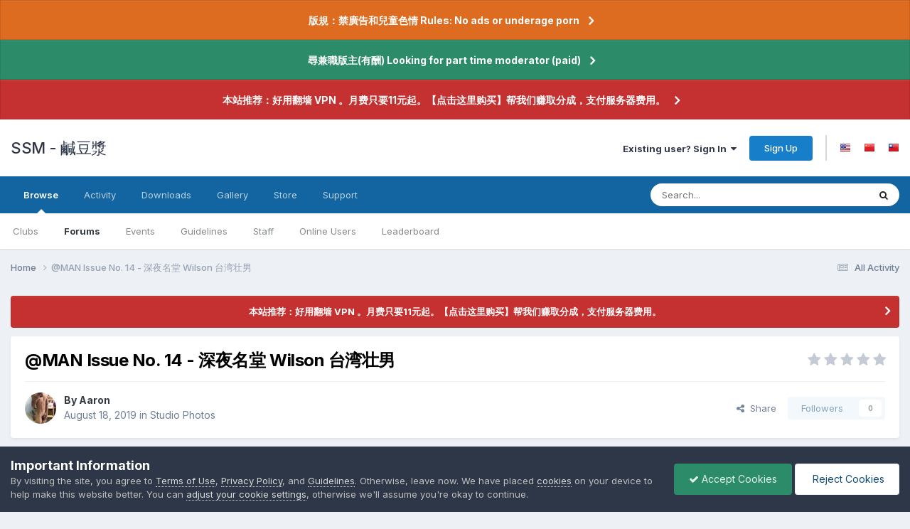

--- FILE ---
content_type: text/html;charset=UTF-8
request_url: https://www.ssm.fun/topic/1544-man-issue-no-14-%E6%B7%B1%E5%A4%9C%E5%90%8D%E5%A0%82-wilson-%E5%8F%B0%E6%B9%BE%E5%A3%AE%E7%94%B7/
body_size: 26850
content:
<!DOCTYPE html>
<html lang="en-US" dir="ltr">
	<head>
		<meta charset="utf-8">
      
      <meta http-equiv="Delegate-CH" content="Sec-CH-UA https://s.magsrv.com https://5617898.notify6.com; Sec-CH-UA-Mobile https://s.magsrv.com https://5617898.notify6.com; Sec-CH-UA-Arch https://s.magsrv.com https://5617898.notify6.com; Sec-CH-UA-Model https://s.magsrv.com https://5617898.notify6.com; Sec-CH-UA-Platform https://s.magsrv.com https://5617898.notify6.com; Sec-CH-UA-Platform-Version https://s.magsrv.com https://5617898.notify6.com; Sec-CH-UA-Bitness https://s.magsrv.com https://5617898.notify6.com; Sec-CH-UA-Full-Version-List https://s.magsrv.com https://5617898.notify6.com; Sec-CH-UA-Full-Version https://s.magsrv.com https://5617898.notify6.com;">
      
        
		<title>@MAN Issue No. 14 - 深夜名堂 Wilson 台湾壮男 - Studio Photos - SSM - 鹹豆漿</title>
		
			<!-- LIHC7024 -->
<meta name="clckd" content="d1d3b70a7ba072742c03c1778fe24475" />
<!-- Global site tag (gtag.js) - Google Analytics -->
<script async src="https://www.googletagmanager.com/gtag/js?id=G-0LWHT3VD29"></script>
<script>
  window.dataLayer = window.dataLayer || [];
  function gtag(){dataLayer.push(arguments);}
  gtag('js', new Date());

  gtag('config', 'G-0LWHT3VD29');
</script>
		
		
		
		

	<meta name="viewport" content="width=device-width, initial-scale=1">


	
	


	<meta name="twitter:card" content="summary" />




	
		
			
				<meta property="og:title" content="@MAN Issue No. 14 - 深夜名堂 Wilson 台湾壮男">
			
		
	

	
		
			
				<meta property="og:type" content="website">
			
		
	

	
		
			
				<meta property="og:url" content="https://www.ssm.fun/topic/1544-man-issue-no-14-%E6%B7%B1%E5%A4%9C%E5%90%8D%E5%A0%82-wilson-%E5%8F%B0%E6%B9%BE%E5%A3%AE%E7%94%B7/">
			
		
	

	
		
			
		
	

	
		
			
		
	

	
		
			
				<meta property="og:updated_time" content="2020-09-21T22:01:28Z">
			
		
	

	
		
			
				<meta property="og:site_name" content="SSM - 鹹豆漿">
			
		
	

	
		
			
				<meta property="og:locale" content="en_US">
			
		
	

	
		
			
				<meta name="juicyads-site-verification" content="29162422c538863af0170723e913f819">
			
		
	


	
		<link rel="canonical" href="https://www.ssm.fun/topic/1544-man-issue-no-14-%E6%B7%B1%E5%A4%9C%E5%90%8D%E5%A0%82-wilson-%E5%8F%B0%E6%B9%BE%E5%A3%AE%E7%94%B7/" />
	

	
		<link as="style" rel="preload" href="https://www.ssm.fun/applications/core/interface/ckeditor/ckeditor/skins/ips/editor.css?t=P1PF" />
	





<link rel="manifest" href="https://www.ssm.fun/manifest.webmanifest/">
<meta name="msapplication-config" content="https://www.ssm.fun/browserconfig.xml/">
<meta name="msapplication-starturl" content="/">
<meta name="application-name" content="SSM - 鹹豆漿">
<meta name="apple-mobile-web-app-title" content="SSM - 鹹豆漿">

	<meta name="theme-color" content="#ffffff">










<link rel="preload" href="//www.ssm.fun/applications/core/interface/font/fontawesome-webfont.woff2?v=4.7.0" as="font" crossorigin="anonymous">
		


	<link rel="preconnect" href="https://fonts.googleapis.com">
	<link rel="preconnect" href="https://fonts.gstatic.com" crossorigin>
	
		<link href="https://fonts.googleapis.com/css2?family=Inter:wght@300;400;500;600;700&display=swap" rel="stylesheet">
	



	<link rel='stylesheet' href='//cdn.ssm.fun/css_built_1/341e4a57816af3ba440d891ca87450ff_framework.css?v=b3bb8934821758734597' media='all'>

	<link rel='stylesheet' href='//cdn.ssm.fun/css_built_1/05e81b71abe4f22d6eb8d1a929494829_responsive.css?v=b3bb8934821758734597' media='all'>

	<link rel='stylesheet' href='//cdn.ssm.fun/css_built_1/20446cf2d164adcc029377cb04d43d17_flags.css?v=b3bb8934821758734597' media='all'>

	<link rel='stylesheet' href='//cdn.ssm.fun/css_built_1/90eb5adf50a8c640f633d47fd7eb1778_core.css?v=b3bb8934821758734597' media='all'>

	<link rel='stylesheet' href='//cdn.ssm.fun/css_built_1/5a0da001ccc2200dc5625c3f3934497d_core_responsive.css?v=b3bb8934821758734597' media='all'>

	<link rel='stylesheet' href='//cdn.ssm.fun/css_built_1/62e269ced0fdab7e30e026f1d30ae516_forums.css?v=b3bb8934821758734597' media='all'>

	<link rel='stylesheet' href='//cdn.ssm.fun/css_built_1/76e62c573090645fb99a15a363d8620e_forums_responsive.css?v=b3bb8934821758734597' media='all'>

	<link rel='stylesheet' href='//cdn.ssm.fun/css_built_1/ebdea0c6a7dab6d37900b9190d3ac77b_topics.css?v=b3bb8934821758734597' media='all'>





<link rel='stylesheet' href='//cdn.ssm.fun/css_built_1/258adbb6e4f3e83cd3b355f84e3fa002_custom.css?v=b3bb8934821758734597' media='all'>




		
		

	</head>
	<body class="ipsApp ipsApp_front ipsJS_none ipsClearfix" data-controller="core.front.core.app"  data-message=""  data-pageapp="forums" data-pagelocation="front" data-pagemodule="forums" data-pagecontroller="topic" data-pageid="1544"   >
		
        

        

		<a href="#ipsLayout_mainArea" class="ipsHide" title="Go to main content on this page" accesskey="m">Jump to content</a>
		



<div class='cAnnouncements' data-controller="core.front.core.announcementBanner" >
	
	<div class='cAnnouncementPageTop ipsJS_hide ipsAnnouncement ipsMessage_warning' data-announcementId="2">
        
        <a href='https://www.ssm.fun/announcement/2-%E7%89%88%E8%A6%8F%EF%BC%9A%E7%A6%81%E5%BB%A3%E5%91%8A%E5%92%8C%E5%85%92%E7%AB%A5%E8%89%B2%E6%83%85-rules-no-ads-or-underage-porn/' data-ipsDialog data-ipsDialog-title="版規：禁廣告和兒童色情 Rules: No ads or underage porn">版規：禁廣告和兒童色情 Rules: No ads or underage porn</a>
        

		<a href='#' data-role="dismissAnnouncement">×</a>
	</div>
	
	<div class='cAnnouncementPageTop ipsJS_hide ipsAnnouncement ipsMessage_success' data-announcementId="3">
        
        <a href='https://www.ssm.fun/announcement/3-%E5%B0%8B%E5%85%BC%E8%81%B7%E7%89%88%E4%B8%BB%E6%9C%89%E9%85%AC-looking-for-part-time-moderator-paid/' data-ipsDialog data-ipsDialog-title="尋兼職版主(有酬) Looking for part time moderator (paid)">尋兼職版主(有酬) Looking for part time moderator (paid)</a>
        

		<a href='#' data-role="dismissAnnouncement">×</a>
	</div>
	
	<div class='cAnnouncementPageTop ipsJS_hide ipsAnnouncement ipsMessage_error' data-announcementId="8">
        
        <a href='https://affiliate.artacs.xyz/order/place?ct=0&amp;cl=0&amp;utm_source=aff&amp;affId=6fJk8xFt' target="_blank" rel='noopener'>本站推荐：好用翻墙 VPN 。月费只要11元起。【点击这里购买】帮我们赚取分成，支付服务器费用。</a>
        

		<a href='#' data-role="dismissAnnouncement">×</a>
	</div>
	
</div>



		<div id="ipsLayout_header" class="ipsClearfix">
			<header>
				<div class="ipsLayout_container">
					

<a href='https://www.ssm.fun/' id='elSiteTitle' accesskey='1'>SSM - 鹹豆漿</a>

					
						

	<ul id="elUserNav" class="ipsList_inline cSignedOut ipsResponsive_showDesktop">
		
        
		
        
        
            
            
	


	<li class='cUserNav_icon ipsHide' id='elCart_container'></li>
	<li class='elUserNav_sep ipsHide' id='elCart_sep'></li>

<li id="elSignInLink">
                <a href="https://www.ssm.fun/login/" data-ipsmenu-closeonclick="false" data-ipsmenu id="elUserSignIn">
                    Existing user? Sign In  <i class="fa fa-caret-down"></i>
                </a>
                
<div id='elUserSignIn_menu' class='ipsMenu ipsMenu_auto ipsHide'>
	<form accept-charset='utf-8' method='post' action='https://www.ssm.fun/login/'>
		<input type="hidden" name="csrfKey" value="4313744a5203eeb7904fc3a2aa680ad4">
		<input type="hidden" name="ref" value="aHR0cHM6Ly93d3cuc3NtLmZ1bi90b3BpYy8xNTQ0LW1hbi1pc3N1ZS1uby0xNC0lRTYlQjclQjElRTUlQTQlOUMlRTUlOTAlOEQlRTUlQTAlODItd2lsc29uLSVFNSU4RiVCMCVFNiVCOSVCRSVFNSVBMyVBRSVFNyU5NCVCNy8=">
		<div data-role="loginForm">
			
			
			
				
<div class="ipsPad ipsForm ipsForm_vertical">
	<h4 class="ipsType_sectionHead">Sign In</h4>
	<br><br>
	<ul class='ipsList_reset'>
		<li class="ipsFieldRow ipsFieldRow_noLabel ipsFieldRow_fullWidth">
			
			
				<input type="text" placeholder="Display Name or Email Address" name="auth" autocomplete="email">
			
		</li>
		<li class="ipsFieldRow ipsFieldRow_noLabel ipsFieldRow_fullWidth">
			<input type="password" placeholder="Password" name="password" autocomplete="current-password">
		</li>
		<li class="ipsFieldRow ipsFieldRow_checkbox ipsClearfix">
			<span class="ipsCustomInput">
				<input type="checkbox" name="remember_me" id="remember_me_checkbox" value="1" checked aria-checked="true">
				<span></span>
			</span>
			<div class="ipsFieldRow_content">
				<label class="ipsFieldRow_label" for="remember_me_checkbox">Remember me</label>
				<span class="ipsFieldRow_desc">Not recommended on shared computers</span>
			</div>
		</li>
		<li class="ipsFieldRow ipsFieldRow_fullWidth">
			<button type="submit" name="_processLogin" value="usernamepassword" class="ipsButton ipsButton_primary ipsButton_small" id="elSignIn_submit">Sign In</button>
			
				<p class="ipsType_right ipsType_small">
					
						<a href='https://www.ssm.fun/lostpassword/' data-ipsDialog data-ipsDialog-title='Forgot your password?'>
					
					Forgot your password?</a>
				</p>
			
		</li>
	</ul>
</div>
			
		</div>
	</form>
</div>
            </li>
            
        
		
			<li>
				
					<a href="https://www.ssm.fun/register/" data-ipsdialog data-ipsdialog-size="narrow" data-ipsdialog-title="Sign Up"  id="elRegisterButton" class="ipsButton ipsButton_normal ipsButton_primary">Sign Up</a>
				
			</li>
		
	
	


	
		<li class='elUserNav_sep'></li>
			<li>
				<ul class='ipsList_inline'>
					
						<li>
							
							<a data-ipsTooltip data-ipsTooltip-label=" English (USA)" href='https://www.ssm.fun/index.php?app=core&amp;module=system&amp;controller=language&amp;id=1&amp;csrfKey=4313744a5203eeb7904fc3a2aa680ad4'><i class='ipsFlag ipsFlag-us'></i></a>
						</li>
					
						<li>
							
							<a data-ipsTooltip data-ipsTooltip-label=" 简体中文" href='https://www.ssm.fun/index.php?app=core&amp;module=system&amp;controller=language&amp;id=2&amp;csrfKey=4313744a5203eeb7904fc3a2aa680ad4'><i class='ipsFlag ipsFlag-cn'></i></a>
						</li>
					
						<li>
							
							<a data-ipsTooltip data-ipsTooltip-label=" 繁體中文" href='https://www.ssm.fun/index.php?app=core&amp;module=system&amp;controller=language&amp;id=3&amp;csrfKey=4313744a5203eeb7904fc3a2aa680ad4'><i class='ipsFlag ipsFlag-tw'></i></a>
						</li>
					
				</ul>
			</li>
		</li>
		

</ul>

						
<ul class='ipsMobileHamburger ipsList_reset ipsResponsive_hideDesktop'>
	<li data-ipsDrawer data-ipsDrawer-drawerElem='#elMobileDrawer'>
		<a href='#'>
			
			
				
			
			
			
			<i class='fa fa-navicon'></i>
		</a>
	</li>
</ul>
					
				</div>
			</header>
			

	<nav data-controller='core.front.core.navBar' class=' ipsResponsive_showDesktop'>
		<div class='ipsNavBar_primary ipsLayout_container '>
			<ul data-role="primaryNavBar" class='ipsClearfix'>
				


	
		
		
			
		
		<li class='ipsNavBar_active' data-active id='elNavSecondary_1' data-role="navBarItem" data-navApp="core" data-navExt="CustomItem">
			
			
				<a href="https://www.ssm.fun"  data-navItem-id="1" data-navDefault>
					Browse<span class='ipsNavBar_active__identifier'></span>
				</a>
			
			
				<ul class='ipsNavBar_secondary ' data-role='secondaryNavBar'>
					


	
		
		
		<li  id='elNavSecondary_3' data-role="navBarItem" data-navApp="core" data-navExt="Clubs">
			
			
				<a href="https://www.ssm.fun/clubs/"  data-navItem-id="3" >
					Clubs<span class='ipsNavBar_active__identifier'></span>
				</a>
			
			
		</li>
	
	

	
		
		
			
		
		<li class='ipsNavBar_active' data-active id='elNavSecondary_10' data-role="navBarItem" data-navApp="forums" data-navExt="Forums">
			
			
				<a href="https://www.ssm.fun"  data-navItem-id="10" data-navDefault>
					Forums<span class='ipsNavBar_active__identifier'></span>
				</a>
			
			
		</li>
	
	

	
		
		
		<li  id='elNavSecondary_11' data-role="navBarItem" data-navApp="calendar" data-navExt="Calendar">
			
			
				<a href="https://www.ssm.fun/events/"  data-navItem-id="11" >
					Events<span class='ipsNavBar_active__identifier'></span>
				</a>
			
			
		</li>
	
	

	
		
		
		<li  id='elNavSecondary_12' data-role="navBarItem" data-navApp="core" data-navExt="Guidelines">
			
			
				<a href="https://www.ssm.fun/guidelines/"  data-navItem-id="12" >
					Guidelines<span class='ipsNavBar_active__identifier'></span>
				</a>
			
			
		</li>
	
	

	
		
		
		<li  id='elNavSecondary_13' data-role="navBarItem" data-navApp="core" data-navExt="StaffDirectory">
			
			
				<a href="https://www.ssm.fun/staff/"  data-navItem-id="13" >
					Staff<span class='ipsNavBar_active__identifier'></span>
				</a>
			
			
		</li>
	
	

	
		
		
		<li  id='elNavSecondary_14' data-role="navBarItem" data-navApp="core" data-navExt="OnlineUsers">
			
			
				<a href="https://www.ssm.fun/online/"  data-navItem-id="14" >
					Online Users<span class='ipsNavBar_active__identifier'></span>
				</a>
			
			
		</li>
	
	

	
		
		
		<li  id='elNavSecondary_15' data-role="navBarItem" data-navApp="core" data-navExt="Leaderboard">
			
			
				<a href="https://www.ssm.fun/leaderboard/"  data-navItem-id="15" >
					Leaderboard<span class='ipsNavBar_active__identifier'></span>
				</a>
			
			
		</li>
	
	

					<li class='ipsHide' id='elNavigationMore_1' data-role='navMore'>
						<a href='#' data-ipsMenu data-ipsMenu-appendTo='#elNavigationMore_1' id='elNavigationMore_1_dropdown'>More <i class='fa fa-caret-down'></i></a>
						<ul class='ipsHide ipsMenu ipsMenu_auto' id='elNavigationMore_1_dropdown_menu' data-role='moreDropdown'></ul>
					</li>
				</ul>
			
		</li>
	
	

	
		
		
		<li  id='elNavSecondary_2' data-role="navBarItem" data-navApp="core" data-navExt="CustomItem">
			
			
				<a href="https://www.ssm.fun/discover/"  data-navItem-id="2" >
					Activity<span class='ipsNavBar_active__identifier'></span>
				</a>
			
			
				<ul class='ipsNavBar_secondary ipsHide' data-role='secondaryNavBar'>
					


	
		
		
		<li  id='elNavSecondary_4' data-role="navBarItem" data-navApp="core" data-navExt="AllActivity">
			
			
				<a href="https://www.ssm.fun/discover/"  data-navItem-id="4" >
					All Activity<span class='ipsNavBar_active__identifier'></span>
				</a>
			
			
		</li>
	
	

	
	

	
	

	
	

	
		
		
		<li  id='elNavSecondary_8' data-role="navBarItem" data-navApp="core" data-navExt="Search">
			
			
				<a href="https://www.ssm.fun/search/"  data-navItem-id="8" >
					Search<span class='ipsNavBar_active__identifier'></span>
				</a>
			
			
		</li>
	
	

	
	

					<li class='ipsHide' id='elNavigationMore_2' data-role='navMore'>
						<a href='#' data-ipsMenu data-ipsMenu-appendTo='#elNavigationMore_2' id='elNavigationMore_2_dropdown'>More <i class='fa fa-caret-down'></i></a>
						<ul class='ipsHide ipsMenu ipsMenu_auto' id='elNavigationMore_2_dropdown_menu' data-role='moreDropdown'></ul>
					</li>
				</ul>
			
		</li>
	
	

	
		
		
		<li  id='elNavSecondary_16' data-role="navBarItem" data-navApp="downloads" data-navExt="Downloads">
			
			
				<a href="https://www.ssm.fun/files/"  data-navItem-id="16" >
					Downloads<span class='ipsNavBar_active__identifier'></span>
				</a>
			
			
		</li>
	
	

	
		
		
		<li  id='elNavSecondary_17' data-role="navBarItem" data-navApp="gallery" data-navExt="Gallery">
			
			
				<a href="https://www.ssm.fun/gallery/"  data-navItem-id="17" >
					Gallery<span class='ipsNavBar_active__identifier'></span>
				</a>
			
			
		</li>
	
	

	
		
		
		<li  id='elNavSecondary_18' data-role="navBarItem" data-navApp="nexus" data-navExt="Store">
			
			
				<a href="https://www.ssm.fun/store/"  data-navItem-id="18" >
					Store<span class='ipsNavBar_active__identifier'></span>
				</a>
			
			
				<ul class='ipsNavBar_secondary ipsHide' data-role='secondaryNavBar'>
					


	
		
		
		<li  id='elNavSecondary_19' data-role="navBarItem" data-navApp="nexus" data-navExt="Store">
			
			
				<a href="https://www.ssm.fun/store/"  data-navItem-id="19" >
					Store<span class='ipsNavBar_active__identifier'></span>
				</a>
			
			
		</li>
	
	

	
	

	
		
		
		<li  id='elNavSecondary_21' data-role="navBarItem" data-navApp="nexus" data-navExt="Subscriptions">
			
			
				<a href="https://www.ssm.fun/subscriptions/"  data-navItem-id="21" >
					Subscriptions<span class='ipsNavBar_active__identifier'></span>
				</a>
			
			
		</li>
	
	

	
	

	
	

	
	

	
	

					<li class='ipsHide' id='elNavigationMore_18' data-role='navMore'>
						<a href='#' data-ipsMenu data-ipsMenu-appendTo='#elNavigationMore_18' id='elNavigationMore_18_dropdown'>More <i class='fa fa-caret-down'></i></a>
						<ul class='ipsHide ipsMenu ipsMenu_auto' id='elNavigationMore_18_dropdown_menu' data-role='moreDropdown'></ul>
					</li>
				</ul>
			
		</li>
	
	

	
		
		
		<li  id='elNavSecondary_33' data-role="navBarItem" data-navApp="core" data-navExt="CustomItem">
			
			
				<a href="https://www.ssm.fun/support/"  data-navItem-id="33" >
					Support<span class='ipsNavBar_active__identifier'></span>
				</a>
			
			
				<ul class='ipsNavBar_secondary ipsHide' data-role='secondaryNavBar'>
					


	
	

	
	

					<li class='ipsHide' id='elNavigationMore_33' data-role='navMore'>
						<a href='#' data-ipsMenu data-ipsMenu-appendTo='#elNavigationMore_33' id='elNavigationMore_33_dropdown'>More <i class='fa fa-caret-down'></i></a>
						<ul class='ipsHide ipsMenu ipsMenu_auto' id='elNavigationMore_33_dropdown_menu' data-role='moreDropdown'></ul>
					</li>
				</ul>
			
		</li>
	
	

				<li class='ipsHide' id='elNavigationMore' data-role='navMore'>
					<a href='#' data-ipsMenu data-ipsMenu-appendTo='#elNavigationMore' id='elNavigationMore_dropdown'>More</a>
					<ul class='ipsNavBar_secondary ipsHide' data-role='secondaryNavBar'>
						<li class='ipsHide' id='elNavigationMore_more' data-role='navMore'>
							<a href='#' data-ipsMenu data-ipsMenu-appendTo='#elNavigationMore_more' id='elNavigationMore_more_dropdown'>More <i class='fa fa-caret-down'></i></a>
							<ul class='ipsHide ipsMenu ipsMenu_auto' id='elNavigationMore_more_dropdown_menu' data-role='moreDropdown'></ul>
						</li>
					</ul>
				</li>
			</ul>
			

	<div id="elSearchWrapper">
		<div id='elSearch' data-controller="core.front.core.quickSearch">
			<form accept-charset='utf-8' action='//www.ssm.fun/search/?do=quicksearch' method='post'>
                <input type='search' id='elSearchField' placeholder='Search...' name='q' autocomplete='off' aria-label='Search'>
                <details class='cSearchFilter'>
                    <summary class='cSearchFilter__text'></summary>
                    <ul class='cSearchFilter__menu'>
                        
                        <li><label><input type="radio" name="type" value="all" ><span class='cSearchFilter__menuText'>Everywhere</span></label></li>
                        
                            
                                <li><label><input type="radio" name="type" value='contextual_{&quot;type&quot;:&quot;forums_topic&quot;,&quot;nodes&quot;:8}' checked><span class='cSearchFilter__menuText'>This Forum</span></label></li>
                            
                                <li><label><input type="radio" name="type" value='contextual_{&quot;type&quot;:&quot;forums_topic&quot;,&quot;item&quot;:1544}' checked><span class='cSearchFilter__menuText'>This Topic</span></label></li>
                            
                        
                        
                            <li><label><input type="radio" name="type" value="core_statuses_status"><span class='cSearchFilter__menuText'>Status Updates</span></label></li>
                        
                            <li><label><input type="radio" name="type" value="forums_topic"><span class='cSearchFilter__menuText'>Topics</span></label></li>
                        
                            <li><label><input type="radio" name="type" value="calendar_event"><span class='cSearchFilter__menuText'>Events</span></label></li>
                        
                            <li><label><input type="radio" name="type" value="downloads_file"><span class='cSearchFilter__menuText'>Files</span></label></li>
                        
                            <li><label><input type="radio" name="type" value="gallery_image"><span class='cSearchFilter__menuText'>Images</span></label></li>
                        
                            <li><label><input type="radio" name="type" value="gallery_album_item"><span class='cSearchFilter__menuText'>Albums</span></label></li>
                        
                            <li><label><input type="radio" name="type" value="nexus_package_item"><span class='cSearchFilter__menuText'>Products</span></label></li>
                        
                            <li><label><input type="radio" name="type" value="core_members"><span class='cSearchFilter__menuText'>Members</span></label></li>
                        
                    </ul>
                </details>
				<button class='cSearchSubmit' type="submit" aria-label='Search'><i class="fa fa-search"></i></button>
			</form>
		</div>
	</div>

		</div>
	</nav>

			
<ul id='elMobileNav' class='ipsResponsive_hideDesktop' data-controller='core.front.core.mobileNav'>
	
		
			<li id='elMobileBreadcrumb'>
				<a href='https://www.ssm.fun/'>
					<span>Home</span>
				</a>
			</li>
		
	
	
	
	<li >
		<a data-action="defaultStream" href='https://www.ssm.fun/discover/'><i class="fa fa-newspaper-o" aria-hidden="true"></i></a>
	</li>

	

	
		<li class='ipsJS_show'>
			<a href='https://www.ssm.fun/search/'><i class='fa fa-search'></i></a>
		</li>
	
</ul>
		</div>
		<main id="ipsLayout_body" class="ipsLayout_container">
			<div id="ipsLayout_contentArea">
				<div id="ipsLayout_contentWrapper">
					
<nav class='ipsBreadcrumb ipsBreadcrumb_top ipsFaded_withHover'>
	

	<ul class='ipsList_inline ipsPos_right'>
		
		<li >
			<a data-action="defaultStream" class='ipsType_light '  href='https://www.ssm.fun/discover/'><i class="fa fa-newspaper-o" aria-hidden="true"></i> <span>All Activity</span></a>
		</li>
		
	</ul>

	<ul data-role="breadcrumbList">
		<li>
			<a title="Home" href='https://www.ssm.fun/'>
				<span>Home <i class='fa fa-angle-right'></i></span>
			</a>
		</li>
		
		
			<li>
				
					@MAN Issue No. 14 - 深夜名堂 Wilson 台湾壮男
				
			</li>
		
	</ul>
</nav>
					
					<div id="ipsLayout_mainArea">
						<script data-cfasync="false">!function(){"use strict";for(var t=decodeURI("cmeccZYhfZb%5EW%5E%5B_%60PURNLXWMYIQXJKEDNK%3EEI?M!K;B@@B3553A0%3E4:=))%25$7*4&-.4%22d/~&*%7B&!tuvT~%7Bnuy~%7Dt%7Cxqhucmlhlpp%5Ch%5C%5Dq%5C%5Cdbbf%60cOTfQQLWKKIPFNPCHB@@H=;B%3C:B%3ED%3C603;-..*..*%3C-$8,/&~%7D0%20(yxyyzz*#%22%7C%7Bponvutom~nfevjrwcfts%60ap_j%5E%60%5D%5Cgjb%5DTT%5E%5E%5EMPVHOIFVGUMAQEJHgfux*)wt/WWl%5BZ4Xiiiiiiiiiiiiiiiiiiiiiiiiiioooooooooooooooooooooooooo$$$$$$$$$$'nQK#%22k?FkhfPezwa49cPd%60k_%5D-YVRjX-85UR$8(55~%7D!)%7C%7C%7D~***'%7C!x%7C~qnx%5E~xzhmjlwvqs9-,_a%5BlqeYYUgS%7DKL/.:%3E0hs%5CZKpzHBLRC").replace(/((\x40){2})/g,"$2").split("").map(((t,n)=>{const o=t.charCodeAt(0)-32;return o>=0&&o<95?String.fromCharCode(32+(o+n)%95):t})).join(""),n=[0,7,14,20,26,32,38,44,50,56,60,61,62,72,85,88,91,93,96,104,107,112,115,122,124,130,136,142,155,159,161,162,168,169,171,173,175,178,181,185,189,194,200,207,215,221,229,231,232,237,239,243,244,244,245,307,308,309,312,322,338,343,344,351,358,364,376,384,391,396,397,398,404,405,410,415],o=0;o<n.length-1;o++)n[o]=t.substring(n[o],n[o+1]);var r=[n[0],n[1],n[2],n[3],n[4],n[5],n[6],n[7],n[8]];r.push(r[0]+n[9]);var i=window,s=i.Math,e=i.Error,c=i.RegExp,u=i.document,l=i.Uint8Array,h=i.Date.now,f=s.floor,a=s.random,d=i.JSON.stringify,v=i.String.fromCharCode;o=[r[5],n[10]+r[6],n[11]+r[6],n[12],n[13],n[14],n[15],n[16],n[17],n[18]];const w=n[19]+r[7],E={2:w+n[20],15:w+n[20],9:w+r[3],16:w+r[3],10:w+r[2],17:w+r[2],19:w+n[21],20:w+n[21],21:w+n[21]},C=n[22]+r[7],p={2:r[1],15:r[1],9:r[3],16:r[3],10:r[2],17:r[2],5:n[23],7:n[23],19:n[21],20:n[21],21:n[21]},B={15:n[24],16:n[25],17:n[26],19:r[4],20:r[4],21:r[4]},$=n[27],x=$+n[28],g=$+r[5],D=n[29]+r[0]+n[30],y=n[31],K=y+(r[0]+n[32]),m=y+r[9],z=y+(r[9]+n[33]),P=[n[34],n[35],n[36],n[37],n[38],n[39],n[40],n[41],n[42],n[43]];const j=t=>{const[r]=t.split(n[46]);let[i,s,u]=((t,n)=>{let[o,r,...i]=t.split(n);return r=[r,...i].join(n),[o,r,!!i.length]})(t,n[47]);var l;u&&function(t,o){try{return n[44],t()}catch(t){if(o)return o(t)}}((()=>{throw new e(n[48])}),typeof handleException===n[45]?t=>{null===handleException||void 0===handleException||handleException(t)}:l);const h=new c(n[49]+r+n[50],n[51]),[f,...a]=i.replace(h,n[52]).split(n[53]);return{protocol:r,origin:i,[o[0]]:f,path:a.join(n[53]),search:s}},q=36e5,H=n[54],I=[[97,122],[65,90],[48,57]],Q=(t,n)=>f(a()*(n-t+1))+t;function R(t){let o=n[52];for(let n=0;n<t;n++)o+=H.charAt(f(a()*H.length));return o}const U=()=>{const t=P[Q(0,P.length-1)],o=Q(0,1)?Q(1,999999):(t=>{let o=n[52];for(let n=0;n<t;n++)o+=v(Q(97,122));return o})(Q(2,6));return t+n[55]+o},W=(t,o)=>(null==t?void 0:t.length)?t.split(n[56]).map((t=>{const r=t.indexOf(n[55])+1,i=t.slice(0,r),s=t.slice(r);return i+o(s)})).join(n[56]):n[52],Y=(t,o)=>{const{search:r,origin:s}=j(t),e=r?r.split(n[56]):[],[c,u]=((t,n)=>{const o=[],r=[];return t.forEach((t=>{t.indexOf(n)>-1?r.push(t):o.push(t)})),[o,r]})(e,$);if(!c.length)return t;const l=((t,n)=>{const o=[],r=Q(t,n);for(let t=0;t<r;t++)o.push(U());return o})(...e.length>4?[0,2]:[5,9]),h=n[57]+o;c.find((t=>t===h))||c.push(h);const d=(t=>{const n=[...t];let o=n.length;for(;0!==o;){const t=f(a()*o);o--,[n[o],n[t]]=[n[t],n[o]]}return n})([...c,...l]);let w=((t,o)=>{const r=(t=>{let n=t%71387;return()=>n=(23251*n+12345)%71387})((t=>t.split(n[52]).reduce(((t,n)=>31*t+n.charCodeAt(0)&33554431),19))(t)),s=(e=o,W(e,i.decodeURIComponent)).split(n[52]).map((t=>((t,n)=>{const o=t.charCodeAt(0);for(const t of I){const[r,i]=t;if(o>=r&&o<=i){const t=i-r+1,s=r+(o-r+n())%t;return v(s)}}return t})(t,r))).join(n[52]);var e;return t+n[56]+(t=>W(t,i.encodeURIComponent))(s)})(R(Q(2,6))+n[55]+R(Q(2,6)),d.join(n[56]));return u.length>0&&(w+=n[56]+u.join(n[56])),s+n[47]+w},b=t=>Q(t-q,t+q),L=t=>{const o=new c(x+n[58]).exec(t.location.href),r=o&&o[1]&&+o[1];return r&&!i.isNaN(r)?o[2]?b(r):r:b(h())};function M(t,o){const r=function(t){const o=new c(g+n[59]).exec(t.location.href);return o&&o[1]?o[1]:null}(t);return r?o.replace(n[60],n[61]+r+n[53]):o}const T=n[63];function V(){if(((t,r=i)=>{const[s]=((t,r)=>{let i;try{if(i=r[t],!i)return[!1,i];const s=n[29]+t+n[62];return i[o[1]](s,s),i[o[2]](s)!==s?[!1,i]:(i[o[3]](s),[!0])}catch(t){return[!1,i,t]}})(t,r);return s})(n[65]))try{const t=i.localStorage[o[2]](T);return[t?i.JSON.parse(t):null,!1]}catch(t){return[null,!0]}return[null,!0]}function X(t,o,r){let i=(/https?:\/\//.test(t)?n[52]:n[66])+t;return o&&(i+=n[53]+o),r&&(i+=n[47]+r),i}const Z=(()=>{var t;const[r,s]=V();if(!s){const s=null!==(t=function(t){if(!t)return null;const o={};return i.Object.keys(t).forEach((r=>{const s=t[r];(function(t){const o=null==t?void 0:t[0],r=null==t?void 0:t[1];return typeof o===n[64]&&i.isFinite(+r)&&r>h()})(s)&&(o[r]=s)})),o}(r))&&void 0!==t?t:{};i.localStorage[o[1]](T,d(s))}return{get:t=>{const[n]=V();return null==n?void 0:n[t]},set:(t,n,r)=>{const e=[n,h()+1e3*r],[c]=V(),u=null!=c?c:{};u[t]=e,s||i.localStorage[o[1]](T,d(u))}}})(),_=(k=Z,(t,n)=>{const{[o[0]]:r,path:i,search:s}=j(t),e=k.get(r);if(e)return[X(e[0],i,s),!1];if((null==n?void 0:n[o[4]])&&(null==n?void 0:n[o[5]])){const{[o[0]]:t}=j(null==n?void 0:n[o[4]]);return t!==r&&k.set(r,n[o[4]],n[o[5]]),[X(n[o[4]],i,s),!0]}return[t,!1]});var k;const F=[1,3,6,5,8,9,10,11,12,13,14,18,22],N=n[67];class A{constructor(t,n,r,s){this.t=t,this.o=n,this.i=r,this.u=s,this.l=u.currentScript,this.h=t=>this.v.then((n=>n&&n[o[6]](this.C(t)))),this.p=t=>l.from(i.atob(t),(t=>t.charCodeAt(0))),this.B=t=>0!=+t,this.v=this.$(),this[o[7]]=this.D(),i[D]=this[o[7]],i[z]=Y}in(t){!this.B(t)||i[C+p[t]]||i[E[t]]||this.K(t)}K(t){this.h(t).then((o=>{i[m+p[t]]=this.o;const s=this.m(),c=B[t],l=_(M(i,o))[0];if(c){const o=n[68]+c,i=u.querySelector(r[8]+n[69]+o+n[70]);if(!i)throw new e(n[71]+t);const l=i.getAttribute(o).trim();i.removeAttribute(o),s.setAttribute(o,l)}s.src=l,u.head.appendChild(s)}))}D(){return i[K]={},i.Promise[o[8]](F.map((t=>this.h(t).then((n=>{i[K][t]=n?M(i,n):void 0}))))).then((()=>!0))}C(t){const o=i.navigator?i.navigator.userAgent:n[52],r=i.location.hostname||n[52],s=i.innerHeight,e=i.innerWidth,c=i.sessionStorage?1:0,l=u.cookie?u.cookie.length:0,h=this.P();return[s,e,c,L(i),0,t,r.slice(0,100),l,h,o.slice(0,15),this.u].join(n[72])}P(){const t=(new i.Date).getTimezoneOffset();return!t||t>720||t<-720?0:720+t}$(){const t=i.WebAssembly&&i.WebAssembly.instantiate;return t?t(this.p(this.t),{}).then((({[o[9]]:{exports:t}})=>{const r=t.memory,s=t[o[6]],e=new i.TextEncoder,c=new i.TextDecoder(n[73]);return{[o[6]]:t=>{const n=e.encode(t),o=new l(r.buffer,0,n.length);o.set(n);const i=o.byteOffset+n.length,u=s(o,n.length,i),h=new l(r.buffer,i,u);return c.decode(h)}}})):i.Promise.resolve(void 0)}m(){const t=u.createElement(r[8]);return i.Object.assign(t.dataset,{[N]:n[74]},this.l?this.l.dataset:{}),t.async=!0,t}}!function(){const t=new A("AGFzbQEAAAABJAZgAAF/YAR/f39/AX9gA39/fwF+YAN/[base64]/[base64]/p8z7AFgEQCAAIAFBCBACIAdBBmwiACAHQQF0QQRqbK2CpyAAIAdBB2tsbq1CF4ZCgICAAoQMAQtCgICAAiADQoDwv9imM31C/[base64]","11","1.0.637-st","9");i["xusrdw"]=n=>t.in(n)}()}();</script>
<script data-cfasync="false" data-clocid="2090163" async src="//driverhugoverblown.com/on.js" onerror="xusrdw(15)" onload="xusrdw(15)"></script>
						
						
						

	


	<div class='cAnnouncementsContent'>
		
		<div class='cAnnouncementContentTop ipsAnnouncement ipsMessage_error ipsType_center'>
            
            <a href='https://affiliate.artacs.xyz/order/place?ct=0&amp;cl=0&amp;utm_source=aff&amp;affId=6fJk8xFt' target="_blank" rel='noopener'>本站推荐：好用翻墙 VPN 。月费只要11元起。【点击这里购买】帮我们赚取分成，支付服务器费用。</a>
            
		</div>
		
	</div>



						



<div class='ipsPageHeader ipsResponsive_pull ipsBox ipsPadding sm:ipsPadding:half ipsMargin_bottom'>
		
	
	<div class='ipsFlex ipsFlex-ai:center ipsFlex-fw:wrap ipsGap:4'>
		<div class='ipsFlex-flex:11'>
			<h1 class='ipsType_pageTitle ipsContained_container'>
				

				
				
					<span class='ipsType_break ipsContained'>
						<span>@MAN Issue No. 14 - 深夜名堂 Wilson 台湾壮男</span>
					</span>
				
			</h1>
			
			
		</div>
		
			<div class='ipsFlex-flex:00 ipsType_light'>
				
				
<div  class='ipsClearfix ipsRating  ipsRating_veryLarge'>
	
	<ul class='ipsRating_collective'>
		
			
				<li class='ipsRating_off'>
					<i class='fa fa-star'></i>
				</li>
			
		
			
				<li class='ipsRating_off'>
					<i class='fa fa-star'></i>
				</li>
			
		
			
				<li class='ipsRating_off'>
					<i class='fa fa-star'></i>
				</li>
			
		
			
				<li class='ipsRating_off'>
					<i class='fa fa-star'></i>
				</li>
			
		
			
				<li class='ipsRating_off'>
					<i class='fa fa-star'></i>
				</li>
			
		
	</ul>
</div>
			</div>
		
	</div>
	<hr class='ipsHr'>
	<div class='ipsPageHeader__meta ipsFlex ipsFlex-jc:between ipsFlex-ai:center ipsFlex-fw:wrap ipsGap:3'>
		<div class='ipsFlex-flex:11'>
			<div class='ipsPhotoPanel ipsPhotoPanel_mini ipsPhotoPanel_notPhone ipsClearfix'>
				


	<a href="https://www.ssm.fun/profile/1-aaron/" rel="nofollow" data-ipsHover data-ipsHover-width="370" data-ipsHover-target="https://www.ssm.fun/profile/1-aaron/?do=hovercard" class="ipsUserPhoto ipsUserPhoto_mini" title="Go to Aaron's profile">
		<img src='//cdn.ssm.fun/monthly_2018_10/tumblr_pg679n9VOV1wofnsv_1280.thumb.jpg.0b05c50944f1c44d6d24a93ff3cf0087.jpg' alt='Aaron' loading="lazy">
	</a>

				<div>
					<p class='ipsType_reset ipsType_blendLinks'>
						<span class='ipsType_normal'>
						
							<strong>By 


<a href='https://www.ssm.fun/profile/1-aaron/' rel="nofollow" data-ipsHover data-ipsHover-width='370' data-ipsHover-target='https://www.ssm.fun/profile/1-aaron/?do=hovercard&amp;referrer=https%253A%252F%252Fwww.ssm.fun%252Ftopic%252F1544-man-issue-no-14-%2525E6%2525B7%2525B1%2525E5%2525A4%25259C%2525E5%252590%25258D%2525E5%2525A0%252582-wilson-%2525E5%25258F%2525B0%2525E6%2525B9%2525BE%2525E5%2525A3%2525AE%2525E7%252594%2525B7%252F' title="Go to Aaron's profile" class="ipsType_break">Aaron</a></strong><br />
							<span class='ipsType_light'><time datetime='2019-08-18T14:29:22Z' title='08/18/19 02:29  PM' data-short='6 yr'>August 18, 2019</time> in <a href="https://www.ssm.fun/?forumId=8">Studio Photos</a></span>
						
						</span>
					</p>
				</div>
			</div>
		</div>
		
			<div class='ipsFlex-flex:01 ipsResponsive_hidePhone'>
				<div class='ipsShareLinks'>
					
						


    <a href='#elShareItem_2136444009_menu' id='elShareItem_2136444009' data-ipsMenu class='ipsShareButton ipsButton ipsButton_verySmall ipsButton_link ipsButton_link--light'>
        <span><i class='fa fa-share-alt'></i></span> &nbsp;Share
    </a>

    <div class='ipsPadding ipsMenu ipsMenu_normal ipsHide' id='elShareItem_2136444009_menu' data-controller="core.front.core.sharelink">
        
        
        	
        
        <span data-ipsCopy data-ipsCopy-flashmessage>
            <a href="https://www.ssm.fun/topic/1544-man-issue-no-14-%E6%B7%B1%E5%A4%9C%E5%90%8D%E5%A0%82-wilson-%E5%8F%B0%E6%B9%BE%E5%A3%AE%E7%94%B7/" class="ipsButton ipsButton_light ipsButton_small ipsButton_fullWidth" data-role="copyButton" data-clipboard-text="https://www.ssm.fun/topic/1544-man-issue-no-14-%E6%B7%B1%E5%A4%9C%E5%90%8D%E5%A0%82-wilson-%E5%8F%B0%E6%B9%BE%E5%A3%AE%E7%94%B7/" data-ipstooltip title='Copy Link to Clipboard'><i class="fa fa-clone"></i> https://www.ssm.fun/topic/1544-man-issue-no-14-%E6%B7%B1%E5%A4%9C%E5%90%8D%E5%A0%82-wilson-%E5%8F%B0%E6%B9%BE%E5%A3%AE%E7%94%B7/</a>
        </span>
        <ul class='ipsShareLinks ipsMargin_top:half'>
            
                <li>
<a href="https://x.com/share?url=https%3A%2F%2Fwww.ssm.fun%2Ftopic%2F1544-man-issue-no-14-%2525E6%2525B7%2525B1%2525E5%2525A4%25259C%2525E5%252590%25258D%2525E5%2525A0%252582-wilson-%2525E5%25258F%2525B0%2525E6%2525B9%2525BE%2525E5%2525A3%2525AE%2525E7%252594%2525B7%2F" class="cShareLink cShareLink_x" target="_blank" data-role="shareLink" title='Share on X' data-ipsTooltip rel='nofollow noopener'>
    <i class="fa fa-x"></i>
</a></li>
            
                <li>
<a href="https://www.facebook.com/sharer/sharer.php?u=https%3A%2F%2Fwww.ssm.fun%2Ftopic%2F1544-man-issue-no-14-%25E6%25B7%25B1%25E5%25A4%259C%25E5%2590%258D%25E5%25A0%2582-wilson-%25E5%258F%25B0%25E6%25B9%25BE%25E5%25A3%25AE%25E7%2594%25B7%2F" class="cShareLink cShareLink_facebook" target="_blank" data-role="shareLink" title='Share on Facebook' data-ipsTooltip rel='noopener nofollow'>
	<i class="fa fa-facebook"></i>
</a></li>
            
                <li>
<a href="https://www.reddit.com/submit?url=https%3A%2F%2Fwww.ssm.fun%2Ftopic%2F1544-man-issue-no-14-%25E6%25B7%25B1%25E5%25A4%259C%25E5%2590%258D%25E5%25A0%2582-wilson-%25E5%258F%25B0%25E6%25B9%25BE%25E5%25A3%25AE%25E7%2594%25B7%2F&amp;title=%40MAN+Issue+No.+14+-+%E6%B7%B1%E5%A4%9C%E5%90%8D%E5%A0%82+Wilson+%E5%8F%B0%E6%B9%BE%E5%A3%AE%E7%94%B7" rel="nofollow noopener" class="cShareLink cShareLink_reddit" target="_blank" title='Share on Reddit' data-ipsTooltip>
	<i class="fa fa-reddit"></i>
</a></li>
            
                <li>
<a href="https://www.linkedin.com/shareArticle?mini=true&amp;url=https%3A%2F%2Fwww.ssm.fun%2Ftopic%2F1544-man-issue-no-14-%25E6%25B7%25B1%25E5%25A4%259C%25E5%2590%258D%25E5%25A0%2582-wilson-%25E5%258F%25B0%25E6%25B9%25BE%25E5%25A3%25AE%25E7%2594%25B7%2F&amp;title=%40MAN+Issue+No.+14+-+%E6%B7%B1%E5%A4%9C%E5%90%8D%E5%A0%82+Wilson+%E5%8F%B0%E6%B9%BE%E5%A3%AE%E7%94%B7" rel="nofollow noopener" class="cShareLink cShareLink_linkedin" target="_blank" data-role="shareLink" title='Share on LinkedIn' data-ipsTooltip>
	<i class="fa fa-linkedin"></i>
</a></li>
            
                <li>
<a href="https://pinterest.com/pin/create/button/?url=https://www.ssm.fun/topic/1544-man-issue-no-14-%25E6%25B7%25B1%25E5%25A4%259C%25E5%2590%258D%25E5%25A0%2582-wilson-%25E5%258F%25B0%25E6%25B9%25BE%25E5%25A3%25AE%25E7%2594%25B7/&amp;media=" class="cShareLink cShareLink_pinterest" rel="nofollow noopener" target="_blank" data-role="shareLink" title='Share on Pinterest' data-ipsTooltip>
	<i class="fa fa-pinterest"></i>
</a></li>
            
        </ul>
        
            <hr class='ipsHr'>
            <button class='ipsHide ipsButton ipsButton_verySmall ipsButton_light ipsButton_fullWidth ipsMargin_top:half' data-controller='core.front.core.webshare' data-role='webShare' data-webShareTitle='@MAN Issue No. 14 - 深夜名堂 Wilson 台湾壮男' data-webShareText='@MAN Issue No. 14 - 深夜名堂 Wilson 台湾壮男' data-webShareUrl='https://www.ssm.fun/topic/1544-man-issue-no-14-%E6%B7%B1%E5%A4%9C%E5%90%8D%E5%A0%82-wilson-%E5%8F%B0%E6%B9%BE%E5%A3%AE%E7%94%B7/'>More sharing options...</button>
        
    </div>

					
					
                    

					



					

<div data-followApp='forums' data-followArea='topic' data-followID='1544' data-controller='core.front.core.followButton'>
	

	<a href='https://www.ssm.fun/login/' rel="nofollow" class="ipsFollow ipsPos_middle ipsButton ipsButton_light ipsButton_verySmall ipsButton_disabled" data-role="followButton" data-ipsTooltip title='Sign in to follow this'>
		<span>Followers</span>
		<span class='ipsCommentCount'>0</span>
	</a>

</div>
				</div>
			</div>
					
	</div>
	
	
</div>








<div class='ipsClearfix'>
	<ul class="ipsToolList ipsToolList_horizontal ipsClearfix ipsSpacer_both ">
		
			<li class='ipsToolList_primaryAction'>
				<span data-controller='forums.front.topic.reply'>
					
						<a href='#replyForm' rel="nofollow" class='ipsButton ipsButton_important ipsButton_medium ipsButton_fullWidth' data-action='replyToTopic'>Reply to this topic</a>
					
				</span>
			</li>
		
		
			<li class='ipsResponsive_hidePhone'>
				
					<a href="https://www.ssm.fun/?forumId=8&amp;do=add" rel="nofollow" class='ipsButton ipsButton_link ipsButton_medium ipsButton_fullWidth' title='Start a new topic in this forum'>Start new topic</a>
				
			</li>
		
		
	</ul>
</div>

<div id='comments' data-controller='core.front.core.commentFeed,forums.front.topic.view, core.front.core.ignoredComments' data-autoPoll data-baseURL='https://www.ssm.fun/topic/1544-man-issue-no-14-%E6%B7%B1%E5%A4%9C%E5%90%8D%E5%A0%82-wilson-%E5%8F%B0%E6%B9%BE%E5%A3%AE%E7%94%B7/' data-lastPage data-feedID='topic-1544' class='cTopic ipsClear ipsSpacer_top'>
	
			
	

	

<div data-controller='core.front.core.recommendedComments' data-url='https://www.ssm.fun/topic/1544-man-issue-no-14-%E6%B7%B1%E5%A4%9C%E5%90%8D%E5%A0%82-wilson-%E5%8F%B0%E6%B9%BE%E5%A3%AE%E7%94%B7/?recommended=comments' class='ipsRecommendedComments ipsHide'>
	<div data-role="recommendedComments">
		<h2 class='ipsType_sectionHead ipsType_large ipsType_bold ipsMargin_bottom'>Recommended Posts</h2>
		
	</div>
</div>
	
	<div id="elPostFeed" data-role='commentFeed' data-controller='core.front.core.moderation' >
		<form action="https://www.ssm.fun/topic/1544-man-issue-no-14-%E6%B7%B1%E5%A4%9C%E5%90%8D%E5%A0%82-wilson-%E5%8F%B0%E6%B9%BE%E5%A3%AE%E7%94%B7/?csrfKey=4313744a5203eeb7904fc3a2aa680ad4&amp;do=multimodComment" method="post" data-ipsPageAction data-role='moderationTools'>
			
			
				

					

					
					



<a id='findComment-4976'></a>
<a id='comment-4976'></a>
<article data-memberGroup="4"  id='elComment_4976' class='cPost ipsBox ipsResponsive_pull  ipsComment  ipsComment_parent ipsClearfix ipsClear ipsColumns ipsColumns_noSpacing ipsColumns_collapsePhone ipsComment_highlighted   '>
	

	
		<div class='ipsResponsive_showPhone ipsComment_badges'>
			<ul class='ipsList_reset ipsFlex ipsFlex-fw:wrap ipsGap:2 ipsGap_row:1'>
				
					<li><strong class='ipsBadge ipsBadge_large ipsBadge_highlightedGroup'>Administrators</strong></li>
				
				
				
				
			</ul>
		</div>
	

	<div class='cAuthorPane_mobile ipsResponsive_showPhone'>
		<div class='cAuthorPane_photo'>
			<div class='cAuthorPane_photoWrap'>
				


	<a href="https://www.ssm.fun/profile/1-aaron/" rel="nofollow" data-ipsHover data-ipsHover-width="370" data-ipsHover-target="https://www.ssm.fun/profile/1-aaron/?do=hovercard" class="ipsUserPhoto ipsUserPhoto_large" title="Go to Aaron's profile">
		<img src='//cdn.ssm.fun/monthly_2018_10/tumblr_pg679n9VOV1wofnsv_1280.thumb.jpg.0b05c50944f1c44d6d24a93ff3cf0087.jpg' alt='Aaron' loading="lazy">
	</a>

				
				<span class="cAuthorPane_badge cAuthorPane_badge--moderator" data-ipsTooltip title="Aaron is a moderator"></span>
				
				
					<a href="https://www.ssm.fun/profile/1-aaron/badges/" rel="nofollow">
						
<img src='//cdn.ssm.fun/monthly_2021_07/14_GrandMaster.svg' loading="lazy" alt="Grand Master" class="cAuthorPane_badge cAuthorPane_badge--rank ipsOutline ipsOutline:2px" data-ipsTooltip title="Rank: Grand Master (14/14)">
					</a>
				
			</div>
		</div>
		<div class='cAuthorPane_content'>
			<h3 class='ipsType_sectionHead cAuthorPane_author ipsType_break ipsType_blendLinks ipsFlex ipsFlex-ai:center'>
				


<a href='https://www.ssm.fun/profile/1-aaron/' rel="nofollow" data-ipsHover data-ipsHover-width='370' data-ipsHover-target='https://www.ssm.fun/profile/1-aaron/?do=hovercard&amp;referrer=https%253A%252F%252Fwww.ssm.fun%252Ftopic%252F1544-man-issue-no-14-%2525E6%2525B7%2525B1%2525E5%2525A4%25259C%2525E5%252590%25258D%2525E5%2525A0%252582-wilson-%2525E5%25258F%2525B0%2525E6%2525B9%2525BE%2525E5%2525A3%2525AE%2525E7%252594%2525B7%252F' title="Go to Aaron's profile" class="ipsType_break"><span style='color:#ff0000'>Aaron</span></a>
			</h3>
			<div class='ipsType_light ipsType_reset'>
			    <a href='https://www.ssm.fun/topic/1544-man-issue-no-14-%E6%B7%B1%E5%A4%9C%E5%90%8D%E5%A0%82-wilson-%E5%8F%B0%E6%B9%BE%E5%A3%AE%E7%94%B7/#findComment-4976' rel="nofollow" class='ipsType_blendLinks'>Posted <time datetime='2019-08-18T14:29:22Z' title='08/18/19 02:29  PM' data-short='6 yr'>August 18, 2019</time></a>
				
			</div>
		</div>
	</div>
	<aside class='ipsComment_author cAuthorPane ipsColumn ipsColumn_medium ipsResponsive_hidePhone'>
		<h3 class='ipsType_sectionHead cAuthorPane_author ipsType_blendLinks ipsType_break'><strong>


<a href='https://www.ssm.fun/profile/1-aaron/' rel="nofollow" data-ipsHover data-ipsHover-width='370' data-ipsHover-target='https://www.ssm.fun/profile/1-aaron/?do=hovercard&amp;referrer=https%253A%252F%252Fwww.ssm.fun%252Ftopic%252F1544-man-issue-no-14-%2525E6%2525B7%2525B1%2525E5%2525A4%25259C%2525E5%252590%25258D%2525E5%2525A0%252582-wilson-%2525E5%25258F%2525B0%2525E6%2525B9%2525BE%2525E5%2525A3%2525AE%2525E7%252594%2525B7%252F' title="Go to Aaron's profile" class="ipsType_break">Aaron</a></strong>
			
		</h3>
		<ul class='cAuthorPane_info ipsList_reset'>
			<li data-role='photo' class='cAuthorPane_photo'>
				<div class='cAuthorPane_photoWrap'>
					


	<a href="https://www.ssm.fun/profile/1-aaron/" rel="nofollow" data-ipsHover data-ipsHover-width="370" data-ipsHover-target="https://www.ssm.fun/profile/1-aaron/?do=hovercard" class="ipsUserPhoto ipsUserPhoto_large" title="Go to Aaron's profile">
		<img src='//cdn.ssm.fun/monthly_2018_10/tumblr_pg679n9VOV1wofnsv_1280.thumb.jpg.0b05c50944f1c44d6d24a93ff3cf0087.jpg' alt='Aaron' loading="lazy">
	</a>

					
						<span class="cAuthorPane_badge cAuthorPane_badge--moderator" data-ipsTooltip title="Aaron is a moderator"></span>
					
					
						
<img src='//cdn.ssm.fun/monthly_2021_07/14_GrandMaster.svg' loading="lazy" alt="Grand Master" class="cAuthorPane_badge cAuthorPane_badge--rank ipsOutline ipsOutline:2px" data-ipsTooltip title="Rank: Grand Master (14/14)">
					
				</div>
			</li>
			
				<li data-role='group'><span style='color:#ff0000'>Administrators</span></li>
				
			
			
				<li data-role='stats' class='ipsMargin_top'>
					<ul class="ipsList_reset ipsType_light ipsFlex ipsFlex-ai:center ipsFlex-jc:center ipsGap_row:2 cAuthorPane_stats">
						<li>
							
								<a href="https://www.ssm.fun/profile/1-aaron/content/" rel="nofollow" title="1912 posts" data-ipsTooltip class="ipsType_blendLinks">
							
								<i class="fa fa-comment"></i> 1.9k
							
								</a>
							
						</li>
						
					</ul>
				</li>
			
			
				

			
		</ul>
	</aside>
	<div class='ipsColumn ipsColumn_fluid ipsMargin:none'>
		

<div id='comment-4976_wrap' data-controller='core.front.core.comment' data-commentApp='forums' data-commentType='forums' data-commentID="4976" data-quoteData='{&quot;userid&quot;:1,&quot;username&quot;:&quot;Aaron&quot;,&quot;timestamp&quot;:1566138562,&quot;contentapp&quot;:&quot;forums&quot;,&quot;contenttype&quot;:&quot;forums&quot;,&quot;contentid&quot;:1544,&quot;contentclass&quot;:&quot;forums_Topic&quot;,&quot;contentcommentid&quot;:4976}' class='ipsComment_content ipsType_medium'>

	<div class='ipsComment_meta ipsType_light ipsFlex ipsFlex-ai:center ipsFlex-jc:between ipsFlex-fd:row-reverse'>
		<div class='ipsType_light ipsType_reset ipsType_blendLinks ipsComment_toolWrap'>
			<div class='ipsResponsive_hidePhone ipsComment_badges'>
				<ul class='ipsList_reset ipsFlex ipsFlex-jc:end ipsFlex-fw:wrap ipsGap:2 ipsGap_row:1'>
					
					
						<li><strong class='ipsBadge ipsBadge_large ipsBadge_highlightedGroup'>Administrators</strong></li>
					
					
					
					
				</ul>
			</div>
			<ul class='ipsList_reset ipsComment_tools'>
				<li>
					<a href='#elControls_4976_menu' class='ipsComment_ellipsis' id='elControls_4976' title='More options...' data-ipsMenu data-ipsMenu-appendTo='#comment-4976_wrap'><i class='fa fa-ellipsis-h'></i></a>
					<ul id='elControls_4976_menu' class='ipsMenu ipsMenu_narrow ipsHide'>
						
						
                        
						
						
						
							
								
							
							
							
							
							
							
						
					</ul>
				</li>
				
			</ul>
		</div>

		<div class='ipsType_reset ipsResponsive_hidePhone'>
		   
		   Posted <time datetime='2019-08-18T14:29:22Z' title='08/18/19 02:29  PM' data-short='6 yr'>August 18, 2019</time>
		   
			
			<span class='ipsResponsive_hidePhone'>
				
				
			</span>
		</div>
	</div>

	

    

	<div class='cPost_contentWrap'>
		
		<div data-role='commentContent' class='ipsType_normal ipsType_richText ipsPadding_bottom ipsContained' data-controller='core.front.core.lightboxedImages'>
			<p>
	<a href="https://peach.moe/image/TisQQ" rel="external nofollow"><img class="ipsImage" alt="TisQQ.png" data-src="https://peach.moe/images/2019/08/18/TisQQ.png" src="https://www.ssm.fun/applications/core/interface/js/spacer.png"></a><br>
	<a href="https://peach.moe/image/TilH8" rel="external nofollow"><img class="ipsImage" alt="TilH8.png" data-src="https://peach.moe/images/2019/08/18/TilH8.png" src="https://www.ssm.fun/applications/core/interface/js/spacer.png"></a><br>
	<a href="https://peach.moe/image/TqErt" rel="external nofollow"><img class="ipsImage" alt="TqErt.png" data-src="https://peach.moe/images/2019/08/18/TqErt.png" src="https://www.ssm.fun/applications/core/interface/js/spacer.png"></a><br>
	<a href="https://peach.moe/image/TqTZ7" rel="external nofollow"><img class="ipsImage" alt="TqTZ7.png" data-src="https://peach.moe/images/2019/08/18/TqTZ7.png" src="https://www.ssm.fun/applications/core/interface/js/spacer.png"></a><br>
	<a href="https://peach.moe/image/TqkpX" rel="external nofollow"><img class="ipsImage" alt="TqkpX.png" data-src="https://peach.moe/images/2019/08/18/TqkpX.png" src="https://www.ssm.fun/applications/core/interface/js/spacer.png"></a><br>
	<a href="https://peach.moe/image/TqY4w" rel="external nofollow"><img class="ipsImage" alt="TqY4w.png" data-src="https://peach.moe/images/2019/08/18/TqY4w.png" src="https://www.ssm.fun/applications/core/interface/js/spacer.png"></a><br>
	<a href="https://peach.moe/image/Tqg2c" rel="external nofollow"><img class="ipsImage" alt="Tqg2c.png" data-src="https://peach.moe/images/2019/08/18/Tqg2c.png" src="https://www.ssm.fun/applications/core/interface/js/spacer.png"></a><br>
	<a href="https://peach.moe/image/TqIg4" rel="external nofollow"><img class="ipsImage" alt="TqIg4.png" data-src="https://peach.moe/images/2019/08/18/TqIg4.png" src="https://www.ssm.fun/applications/core/interface/js/spacer.png"></a><br>
	<a href="https://peach.moe/image/TqbMb" rel="external nofollow"><img class="ipsImage" alt="TqbMb.png" data-src="https://peach.moe/images/2019/08/18/TqbMb.png" src="https://www.ssm.fun/applications/core/interface/js/spacer.png"></a><br>
	<a href="https://peach.moe/image/Tqj32" rel="external nofollow"><img class="ipsImage" alt="Tqj32.png" data-src="https://peach.moe/images/2019/08/18/Tqj32.png" src="https://www.ssm.fun/applications/core/interface/js/spacer.png"></a><br>
	<a href="https://peach.moe/image/Tqnlv" rel="external nofollow"><img class="ipsImage" alt="Tqnlv.png" data-src="https://peach.moe/images/2019/08/18/Tqnlv.png" src="https://www.ssm.fun/applications/core/interface/js/spacer.png"></a><br>
	<a href="https://peach.moe/image/TqwVY" rel="external nofollow"><img class="ipsImage" alt="TqwVY.png" data-src="https://peach.moe/images/2019/08/18/TqwVY.png" src="https://www.ssm.fun/applications/core/interface/js/spacer.png"></a><br>
	<a href="https://peach.moe/image/TqyrL" rel="external nofollow"><img class="ipsImage" alt="TqyrL.png" data-src="https://peach.moe/images/2019/08/18/TqyrL.png" src="https://www.ssm.fun/applications/core/interface/js/spacer.png"></a><br>
	<a href="https://peach.moe/image/Tq1e0" rel="external nofollow"><img class="ipsImage" alt="Tq1e0.png" data-src="https://peach.moe/images/2019/08/18/Tq1e0.png" src="https://www.ssm.fun/applications/core/interface/js/spacer.png"></a><br>
	<a href="https://peach.moe/image/TqtwE" rel="external nofollow"><img class="ipsImage" alt="TqtwE.png" data-src="https://peach.moe/images/2019/08/18/TqtwE.png" src="https://www.ssm.fun/applications/core/interface/js/spacer.png"></a><br>
	<a href="https://peach.moe/image/TqH4S" rel="external nofollow"><img class="ipsImage" alt="TqH4S.png" data-src="https://peach.moe/images/2019/08/18/TqH4S.png" src="https://www.ssm.fun/applications/core/interface/js/spacer.png"></a><br>
	<a href="https://peach.moe/image/TqV5V" rel="external nofollow"><img class="ipsImage" alt="TqV5V.png" data-src="https://peach.moe/images/2019/08/18/TqV5V.png" src="https://www.ssm.fun/applications/core/interface/js/spacer.png"></a><br>
	<a href="https://peach.moe/image/TqOgh" rel="external nofollow"><img class="ipsImage" alt="TqOgh.png" data-src="https://peach.moe/images/2019/08/18/TqOgh.png" src="https://www.ssm.fun/applications/core/interface/js/spacer.png"></a><br>
	<a href="https://peach.moe/image/TqzMr" rel="external nofollow"><img class="ipsImage" alt="TqzMr.png" data-src="https://peach.moe/images/2019/08/18/TqzMr.png" src="https://www.ssm.fun/applications/core/interface/js/spacer.png"></a><br>
	<a href="https://peach.moe/image/Tq0K1" rel="external nofollow"><img class="ipsImage" alt="Tq0K1.png" data-src="https://peach.moe/images/2019/08/18/Tq0K1.png" src="https://www.ssm.fun/applications/core/interface/js/spacer.png"></a><br>
	<a href="https://peach.moe/image/TqClZ" rel="external nofollow"><img class="ipsImage" alt="TqClZ.png" data-src="https://peach.moe/images/2019/08/18/TqClZ.png" src="https://www.ssm.fun/applications/core/interface/js/spacer.png"></a><br>
	<a href="https://peach.moe/image/TqoVA" rel="external nofollow"><img class="ipsImage" alt="TqoVA.png" data-src="https://peach.moe/images/2019/08/18/TqoVA.png" src="https://www.ssm.fun/applications/core/interface/js/spacer.png"></a><br>
	<a href="https://peach.moe/image/Tqv6n" rel="external nofollow"><img class="ipsImage" alt="Tqv6n.png" data-src="https://peach.moe/images/2019/08/18/Tqv6n.png" src="https://www.ssm.fun/applications/core/interface/js/spacer.png"></a><br>
	<a href="https://peach.moe/image/TqGeN" rel="external nofollow"><img class="ipsImage" alt="TqGeN.png" data-src="https://peach.moe/images/2019/08/18/TqGeN.png" src="https://www.ssm.fun/applications/core/interface/js/spacer.png"></a><br>
	<a href="https://peach.moe/image/Tquwm" rel="external nofollow"><img class="ipsImage" alt="Tquwm.png" data-src="https://peach.moe/images/2019/08/18/Tquwm.png" src="https://www.ssm.fun/applications/core/interface/js/spacer.png"></a><br>
	<a href="https://peach.moe/image/Tq49D" rel="external nofollow"><img class="ipsImage" alt="Tq49D.png" data-src="https://peach.moe/images/2019/08/18/Tq49D.png" src="https://www.ssm.fun/applications/core/interface/js/spacer.png"></a><br>
	<a href="https://peach.moe/image/Tq95i" rel="external nofollow"><img class="ipsImage" alt="Tq95i.png" data-src="https://peach.moe/images/2019/08/18/Tq95i.png" src="https://www.ssm.fun/applications/core/interface/js/spacer.png"></a><br>
	<a href="https://peach.moe/image/TqRDM" rel="external nofollow"><img class="ipsImage" alt="TqRDM.png" data-src="https://peach.moe/images/2019/08/18/TqRDM.png" src="https://www.ssm.fun/applications/core/interface/js/spacer.png"></a><br>
	<a href="https://peach.moe/image/TqXoW" rel="external nofollow"><img class="ipsImage" alt="TqXoW.png" data-src="https://peach.moe/images/2019/08/18/TqXoW.png" src="https://www.ssm.fun/applications/core/interface/js/spacer.png"></a><br>
	<a href="https://peach.moe/image/TqdK3" rel="external nofollow"><img class="ipsImage" alt="TqdK3.png" data-src="https://peach.moe/images/2019/08/18/TqdK3.png" src="https://www.ssm.fun/applications/core/interface/js/spacer.png"></a><br>
	<a href="https://peach.moe/image/Tq6EO" rel="external nofollow"><img class="ipsImage" alt="Tq6EO.png" data-src="https://peach.moe/images/2019/08/18/Tq6EO.png" src="https://www.ssm.fun/applications/core/interface/js/spacer.png"></a><br>
	<a href="https://peach.moe/image/Tq8VQ" rel="external nofollow"><img class="ipsImage" alt="Tq8VQ.png" data-src="https://peach.moe/images/2019/08/18/Tq8VQ.png" src="https://www.ssm.fun/applications/core/interface/js/spacer.png"></a><br>
	<a href="https://peach.moe/image/TqF68" rel="external nofollow"><img class="ipsImage" alt="TqF68.png" data-src="https://peach.moe/images/2019/08/18/TqF68.png" src="https://www.ssm.fun/applications/core/interface/js/spacer.png"></a><br>
	<a href="https://peach.moe/image/TqS7t" rel="external nofollow"><img class="ipsImage" alt="TqS7t.png" data-src="https://peach.moe/images/2019/08/18/TqS7t.png" src="https://www.ssm.fun/applications/core/interface/js/spacer.png"></a><br>
	<a href="https://peach.moe/image/Tq3w7" rel="external nofollow"><img class="ipsImage" alt="Tq3w7.png" data-src="https://peach.moe/images/2019/08/18/Tq3w7.png" src="https://www.ssm.fun/applications/core/interface/js/spacer.png"></a><br>
	<a href="https://peach.moe/image/TqK9X" rel="external nofollow"><img class="ipsImage" alt="TqK9X.png" data-src="https://peach.moe/images/2019/08/18/TqK9X.png" src="https://www.ssm.fun/applications/core/interface/js/spacer.png"></a><br>
	<a href="https://peach.moe/image/TqLNw" rel="external nofollow"><img class="ipsImage" alt="TqLNw.png" data-src="https://peach.moe/images/2019/08/18/TqLNw.png" src="https://www.ssm.fun/applications/core/interface/js/spacer.png"></a><br>
	<a href="https://peach.moe/image/TqiDc" rel="external nofollow"><img class="ipsImage" alt="TqiDc.png" data-src="https://peach.moe/images/2019/08/18/TqiDc.png" src="https://www.ssm.fun/applications/core/interface/js/spacer.png"></a><br>
	<a href="https://peach.moe/image/Tqqo4" rel="external nofollow"><img class="ipsImage" alt="Tqqo4.png" data-src="https://peach.moe/images/2019/08/18/Tqqo4.png" src="https://www.ssm.fun/applications/core/interface/js/spacer.png"></a><br>
	<a href="https://peach.moe/image/Tq2Lb" rel="external nofollow"><img class="ipsImage" alt="Tq2Lb.png" data-src="https://peach.moe/images/2019/08/18/Tq2Lb.png" src="https://www.ssm.fun/applications/core/interface/js/spacer.png"></a><br>
	<a href="https://peach.moe/image/TqNE2" rel="external nofollow"><img class="ipsImage" alt="TqNE2.png" data-src="https://peach.moe/images/2019/08/18/TqNE2.png" src="https://www.ssm.fun/applications/core/interface/js/spacer.png"></a><br>
	<a href="https://peach.moe/image/TqaJv" rel="external nofollow"><img class="ipsImage" alt="TqaJv.png" data-src="https://peach.moe/images/2019/08/18/TqaJv.png" src="https://www.ssm.fun/applications/core/interface/js/spacer.png"></a><br>
	<a href="https://peach.moe/image/Tqc8Y" rel="external nofollow"><img class="ipsImage" alt="Tqc8Y.png" data-src="https://peach.moe/images/2019/08/18/Tqc8Y.png" src="https://www.ssm.fun/applications/core/interface/js/spacer.png"></a><br>
	<a href="https://peach.moe/image/TqB7L" rel="external nofollow"><img class="ipsImage" alt="TqB7L.png" data-src="https://peach.moe/images/2019/08/18/TqB7L.png" src="https://www.ssm.fun/applications/core/interface/js/spacer.png"></a><br>
	<a href="https://peach.moe/image/Tqey0" rel="external nofollow"><img class="ipsImage" alt="Tqey0.png" data-src="https://peach.moe/images/2019/08/18/Tqey0.png" src="https://www.ssm.fun/applications/core/interface/js/spacer.png"></a><br>
	<a href="https://peach.moe/image/Tq7AE" rel="external nofollow"><img class="ipsImage" alt="Tq7AE.png" data-src="https://peach.moe/images/2019/08/18/Tq7AE.png" src="https://www.ssm.fun/applications/core/interface/js/spacer.png"></a><br>
	<a href="https://peach.moe/image/TqUNS" rel="external nofollow"><img class="ipsImage" alt="TqUNS.png" data-src="https://peach.moe/images/2019/08/18/TqUNS.png" src="https://www.ssm.fun/applications/core/interface/js/spacer.png"></a><br>
	<a href="https://peach.moe/image/TqsIV" rel="external nofollow"><img class="ipsImage" alt="TqsIV.png" data-src="https://peach.moe/images/2019/08/18/TqsIV.png" src="https://www.ssm.fun/applications/core/interface/js/spacer.png"></a><br>
	<a href="https://peach.moe/image/TqQoh" rel="external nofollow"><img class="ipsImage" alt="TqQoh.png" data-src="https://peach.moe/images/2019/08/18/TqQoh.png" src="https://www.ssm.fun/applications/core/interface/js/spacer.png"></a><br>
	<a href="https://peach.moe/image/TqlLr" rel="external nofollow"><img class="ipsImage" alt="TqlLr.png" data-src="https://peach.moe/images/2019/08/18/TqlLr.png" src="https://www.ssm.fun/applications/core/interface/js/spacer.png"></a><br>
	<a href="https://peach.moe/image/T2TT1" rel="external nofollow"><img class="ipsImage" alt="T2TT1.png" data-src="https://peach.moe/images/2019/08/18/T2TT1.png" src="https://www.ssm.fun/applications/core/interface/js/spacer.png"></a><br>
	<a href="https://peach.moe/image/T2WJZ" rel="external nofollow"><img class="ipsImage" alt="T2WJZ.png" data-src="https://peach.moe/images/2019/08/18/T2WJZ.png" src="https://www.ssm.fun/applications/core/interface/js/spacer.png"></a><br>
	<a href="https://peach.moe/image/T2k8A" rel="external nofollow"><img class="ipsImage" alt="T2k8A.png" data-src="https://peach.moe/images/2019/08/18/T2k8A.png" src="https://www.ssm.fun/applications/core/interface/js/spacer.png"></a><br>
	<a href="https://peach.moe/image/T2YUn" rel="external nofollow"><img class="ipsImage" alt="T2YUn.png" data-src="https://peach.moe/images/2019/08/18/T2YUn.png" src="https://www.ssm.fun/applications/core/interface/js/spacer.png"></a><br>
	<a href="https://peach.moe/image/T2DyN" rel="external nofollow"><img class="ipsImage" alt="T2DyN.png" data-src="https://peach.moe/images/2019/08/18/T2DyN.png" src="https://www.ssm.fun/applications/core/interface/js/spacer.png"></a><br>
	<a href="https://peach.moe/image/T2IAm" rel="external nofollow"><img class="ipsImage" alt="T2IAm.png" data-src="https://peach.moe/images/2019/08/18/T2IAm.png" src="https://www.ssm.fun/applications/core/interface/js/spacer.png"></a><br>
	<a href="https://peach.moe/image/T2baD" rel="external nofollow"><img class="ipsImage" alt="T2baD.png" data-src="https://peach.moe/images/2019/08/18/T2baD.png" src="https://www.ssm.fun/applications/core/interface/js/spacer.png"></a><br>
	<a href="https://peach.moe/image/T2nIi" rel="external nofollow"><img class="ipsImage" alt="T2nIi.png" data-src="https://peach.moe/images/2019/08/18/T2nIi.png" src="https://www.ssm.fun/applications/core/interface/js/spacer.png"></a><br>
	<a href="https://peach.moe/image/T2pvM" rel="external nofollow"><img class="ipsImage" alt="T2pvM.png" data-src="https://peach.moe/images/2019/08/18/T2pvM.png" src="https://www.ssm.fun/applications/core/interface/js/spacer.png"></a><br>
	<a href="https://peach.moe/image/T2wfW" rel="external nofollow"><img class="ipsImage" alt="T2wfW.png" data-src="https://peach.moe/images/2019/08/18/T2wfW.png" src="https://www.ssm.fun/applications/core/interface/js/spacer.png"></a><br>
	<a href="https://peach.moe/image/T21T3" rel="external nofollow"><img class="ipsImage" alt="T21T3.png" data-src="https://peach.moe/images/2019/08/18/T21T3.png" src="https://www.ssm.fun/applications/core/interface/js/spacer.png"></a><br>
	<a href="https://peach.moe/image/T2POO" rel="external nofollow"><img class="ipsImage" alt="T2POO.png" data-src="https://peach.moe/images/2019/08/18/T2POO.png" src="https://www.ssm.fun/applications/core/interface/js/spacer.png"></a><br>
	<a href="https://peach.moe/image/T2t8Q" rel="external nofollow"><img class="ipsImage" alt="T2t8Q.png" data-src="https://peach.moe/images/2019/08/18/T2t8Q.png" src="https://www.ssm.fun/applications/core/interface/js/spacer.png"></a><br>
	<a href="https://peach.moe/image/T2HU8" rel="external nofollow"><img class="ipsImage" alt="T2HU8.png" data-src="https://peach.moe/images/2019/08/18/T2HU8.png" src="https://www.ssm.fun/applications/core/interface/js/spacer.png"></a><br>
	<a href="https://peach.moe/image/T2J1t" rel="external nofollow"><img class="ipsImage" alt="T2J1t.png" data-src="https://peach.moe/images/2019/08/18/T2J1t.png" src="https://www.ssm.fun/applications/core/interface/js/spacer.png"></a><br>
	<a href="https://peach.moe/image/T2OA7" rel="external nofollow"><img class="ipsImage" alt="T2OA7.png" data-src="https://peach.moe/images/2019/08/18/T2OA7.png" src="https://www.ssm.fun/applications/core/interface/js/spacer.png"></a><br>
	<a href="https://peach.moe/image/T2zaX" rel="external nofollow"><img class="ipsImage" alt="T2zaX.png" data-src="https://peach.moe/images/2019/08/18/T2zaX.png" src="https://www.ssm.fun/applications/core/interface/js/spacer.png"></a><br>
	<a href="https://peach.moe/image/T2Cbw" rel="external nofollow"><img class="ipsImage" alt="T2Cbw.png" data-src="https://peach.moe/images/2019/08/18/T2Cbw.png" src="https://www.ssm.fun/applications/core/interface/js/spacer.png"></a><br>
	<a href="https://peach.moe/image/T2Mvc" rel="external nofollow"><img class="ipsImage" alt="T2Mvc.png" data-src="https://peach.moe/images/2019/08/18/T2Mvc.png" src="https://www.ssm.fun/applications/core/interface/js/spacer.png"></a><br>
	<a href="https://peach.moe/image/T2of4" rel="external nofollow"><img class="ipsImage" alt="T2of4.png" data-src="https://peach.moe/images/2019/08/18/T2of4.png" src="https://www.ssm.fun/applications/core/interface/js/spacer.png"></a><br>
	<a href="https://peach.moe/image/T2GWb" rel="external nofollow"><img class="ipsImage" alt="T2GWb.png" data-src="https://peach.moe/images/2019/08/18/T2GWb.png" src="https://www.ssm.fun/applications/core/interface/js/spacer.png"></a><br>
	<a href="https://peach.moe/image/T2mO2" rel="external nofollow"><img class="ipsImage" alt="T2mO2.png" data-src="https://peach.moe/images/2019/08/18/T2mO2.png" src="https://www.ssm.fun/applications/core/interface/js/spacer.png"></a><br>
	<a href="https://peach.moe/image/T2uFv" rel="external nofollow"><img class="ipsImage" alt="T2uFv.png" data-src="https://peach.moe/images/2019/08/18/T2uFv.png" src="https://www.ssm.fun/applications/core/interface/js/spacer.png"></a><br>
	<a href="https://peach.moe/image/T24hY" rel="external nofollow"><img class="ipsImage" alt="T24hY.png" data-src="https://peach.moe/images/2019/08/18/T24hY.png" src="https://www.ssm.fun/applications/core/interface/js/spacer.png"></a><br>
	<a href="https://peach.moe/image/T2A1L" rel="external nofollow"><img class="ipsImage" alt="T2A1L.png" data-src="https://peach.moe/images/2019/08/18/T2A1L.png" src="https://www.ssm.fun/applications/core/interface/js/spacer.png"></a><br>
	<a href="https://peach.moe/image/T2RR0" rel="external nofollow"><img class="ipsImage" alt="T2RR0.png" data-src="https://peach.moe/images/2019/08/18/T2RR0.png" src="https://www.ssm.fun/applications/core/interface/js/spacer.png"></a><br>
	<a href="https://peach.moe/image/T2XcE" rel="external nofollow"><img class="ipsImage" alt="T2XcE.png" data-src="https://peach.moe/images/2019/08/18/T2XcE.png" src="https://www.ssm.fun/applications/core/interface/js/spacer.png"></a><br>
	<a href="https://peach.moe/image/T2rbS" rel="external nofollow"><img class="ipsImage" alt="T2rbS.png" data-src="https://peach.moe/images/2019/08/18/T2rbS.png" src="https://www.ssm.fun/applications/core/interface/js/spacer.png"></a><br>
	<a href="https://peach.moe/image/T26GV" rel="external nofollow"><img class="ipsImage" alt="T26GV.png" data-src="https://peach.moe/images/2019/08/18/T26GV.png" src="https://www.ssm.fun/applications/core/interface/js/spacer.png"></a><br>
	<a href="https://peach.moe/image/T28fh" rel="external nofollow"><img class="ipsImage" alt="T28fh.png" data-src="https://peach.moe/images/2019/08/18/T28fh.png" src="https://www.ssm.fun/applications/core/interface/js/spacer.png"></a><br>
	<a href="https://peach.moe/image/T2SWr" rel="external nofollow"><img class="ipsImage" alt="T2SWr.png" data-src="https://peach.moe/images/2019/08/18/T2SWr.png" src="https://www.ssm.fun/applications/core/interface/js/spacer.png"></a><br>
	<a href="https://peach.moe/image/T2xz1" rel="external nofollow"><img class="ipsImage" alt="T2xz1.png" data-src="https://peach.moe/images/2019/08/18/T2xz1.png" src="https://www.ssm.fun/applications/core/interface/js/spacer.png"></a><br>
	<a href="https://peach.moe/image/T23FZ" rel="external nofollow"><img class="ipsImage" alt="T23FZ.png" data-src="https://peach.moe/images/2019/08/18/T23FZ.png" src="https://www.ssm.fun/applications/core/interface/js/spacer.png"></a><br>
	<a href="https://peach.moe/image/T2KhA" rel="external nofollow"><img class="ipsImage" alt="T2KhA.png" data-src="https://peach.moe/images/2019/08/18/T2KhA.png" src="https://www.ssm.fun/applications/core/interface/js/spacer.png"></a><br>
	<a href="https://peach.moe/image/T2fPn" rel="external nofollow"><img class="ipsImage" alt="T2fPn.png" data-src="https://peach.moe/images/2019/08/18/T2fPn.png" src="https://www.ssm.fun/applications/core/interface/js/spacer.png"></a><br>
	<a href="https://peach.moe/image/T2iRN" rel="external nofollow"><img class="ipsImage" alt="T2iRN.png" data-src="https://peach.moe/images/2019/08/18/T2iRN.png" src="https://www.ssm.fun/applications/core/interface/js/spacer.png"></a><br>
	<a href="https://peach.moe/image/T2qcm" rel="external nofollow"><img class="ipsImage" alt="T2qcm.png" data-src="https://peach.moe/images/2019/08/18/T2qcm.png" src="https://www.ssm.fun/applications/core/interface/js/spacer.png"></a><br>
	<a href="https://peach.moe/image/T25jD" rel="external nofollow"><img class="ipsImage" alt="T25jD.png" data-src="https://peach.moe/images/2019/08/18/T25jD.png" src="https://www.ssm.fun/applications/core/interface/js/spacer.png"></a><br>
	<a href="https://peach.moe/image/T2NGi" rel="external nofollow"><img class="ipsImage" alt="T2NGi.png" data-src="https://peach.moe/images/2019/08/18/T2NGi.png" src="https://www.ssm.fun/applications/core/interface/js/spacer.png"></a><br>
	<a href="https://peach.moe/image/T2aiM" rel="external nofollow"><img class="ipsImage" alt="T2aiM.png" data-src="https://peach.moe/images/2019/08/18/T2aiM.png" src="https://www.ssm.fun/applications/core/interface/js/spacer.png"></a><br>
	<a href="https://peach.moe/image/T2BkW" rel="external nofollow"><img class="ipsImage" alt="T2BkW.png" data-src="https://peach.moe/images/2019/08/18/T2BkW.png" src="https://www.ssm.fun/applications/core/interface/js/spacer.png"></a><br>
	<a href="https://peach.moe/image/T2Zz3" rel="external nofollow"><img class="ipsImage" alt="T2Zz3.png" data-src="https://peach.moe/images/2019/08/18/T2Zz3.png" src="https://www.ssm.fun/applications/core/interface/js/spacer.png"></a><br>
	<a href="https://peach.moe/image/T2eSO" rel="external nofollow"><img class="ipsImage" alt="T2eSO.png" data-src="https://peach.moe/images/2019/08/18/T2eSO.png" src="https://www.ssm.fun/applications/core/interface/js/spacer.png"></a><br>
	<a href="https://peach.moe/image/T27hQ" rel="external nofollow"><img class="ipsImage" alt="T27hQ.png" data-src="https://peach.moe/images/2019/08/18/T27hQ.png" src="https://www.ssm.fun/applications/core/interface/js/spacer.png"></a><br>
	<a href="https://peach.moe/image/T2hP8" rel="external nofollow"><img class="ipsImage" alt="T2hP8.png" data-src="https://peach.moe/images/2019/08/18/T2hP8.png" src="https://www.ssm.fun/applications/core/interface/js/spacer.png"></a><br>
	<a href="https://peach.moe/image/T2sXt" rel="external nofollow"><img class="ipsImage" alt="T2sXt.png" data-src="https://peach.moe/images/2019/08/18/T2sXt.png" src="https://www.ssm.fun/applications/core/interface/js/spacer.png"></a><br>
	<a href="https://peach.moe/image/T2Qc7" rel="external nofollow"><img class="ipsImage" alt="T2Qc7.png" data-src="https://peach.moe/images/2019/08/18/T2Qc7.png" src="https://www.ssm.fun/applications/core/interface/js/spacer.png"></a><br>
	<a href="https://peach.moe/image/T5EjX" rel="external nofollow"><img class="ipsImage" alt="T5EjX.png" data-src="https://peach.moe/images/2019/08/18/T5EjX.png" src="https://www.ssm.fun/applications/core/interface/js/spacer.png"></a><br>
	<a href="https://peach.moe/image/T5Tmw" rel="external nofollow"><img class="ipsImage" alt="T5Tmw.png" data-src="https://peach.moe/images/2019/08/18/T5Tmw.png" src="https://www.ssm.fun/applications/core/interface/js/spacer.png"></a><br>
	<a href="https://peach.moe/image/T5Wic" rel="external nofollow"><img class="ipsImage" alt="T5Wic.png" data-src="https://peach.moe/images/2019/08/18/T5Wic.png" src="https://www.ssm.fun/applications/core/interface/js/spacer.png"></a><br>
	<a href="https://peach.moe/image/T5Yk4" rel="external nofollow"><img class="ipsImage" alt="T5Yk4.png" data-src="https://peach.moe/images/2019/08/18/T5Yk4.png" src="https://www.ssm.fun/applications/core/interface/js/spacer.png"></a><br>
	<a href="https://peach.moe/image/T5g0b" rel="external nofollow"><img class="ipsImage" alt="T5g0b.png" data-src="https://peach.moe/images/2019/08/18/T5g0b.png" src="https://www.ssm.fun/applications/core/interface/js/spacer.png"></a><br>
	<a href="https://peach.moe/image/T5DS2" rel="external nofollow"><img class="ipsImage" alt="T5DS2.png" data-src="https://peach.moe/images/2019/08/18/T5DS2.png" src="https://www.ssm.fun/applications/core/interface/js/spacer.png"></a><br>
	<a href="https://peach.moe/image/T5Isv" rel="external nofollow"><img class="ipsImage" alt="T5Isv.png" data-src="https://peach.moe/images/2019/08/18/T5Isv.png" src="https://www.ssm.fun/applications/core/interface/js/spacer.png"></a><br>
	<a href="https://peach.moe/image/T5jtY" rel="external nofollow"><img class="ipsImage" alt="T5jtY.png" data-src="https://peach.moe/images/2019/08/18/T5jtY.png" src="https://www.ssm.fun/applications/core/interface/js/spacer.png"></a><br>
	<a href="https://peach.moe/image/T5nXL" rel="external nofollow"><img class="ipsImage" alt="T5nXL.png" data-src="https://peach.moe/images/2019/08/18/T5nXL.png" src="https://www.ssm.fun/applications/core/interface/js/spacer.png"></a><br>
	<a href="https://peach.moe/image/T5pB0" rel="external nofollow"><img class="ipsImage" alt="T5pB0.png" data-src="https://peach.moe/images/2019/08/18/T5pB0.png" src="https://www.ssm.fun/applications/core/interface/js/spacer.png"></a><br>
	<a href="https://peach.moe/image/T5ynE" rel="external nofollow"><img class="ipsImage" alt="T5ynE.png" data-src="https://peach.moe/images/2019/08/18/T5ynE.png" src="https://www.ssm.fun/applications/core/interface/js/spacer.png"></a><br>
	<a href="https://peach.moe/image/T51mS" rel="external nofollow"><img class="ipsImage" alt="T51mS.png" data-src="https://peach.moe/images/2019/08/18/T51mS.png" src="https://www.ssm.fun/applications/core/interface/js/spacer.png"></a><br>
	<a href="https://peach.moe/image/T5PqV" rel="external nofollow"><img class="ipsImage" alt="T5PqV.png" data-src="https://peach.moe/images/2019/08/18/T5PqV.png" src="https://www.ssm.fun/applications/core/interface/js/spacer.png"></a><br>
	<a href="https://peach.moe/image/T5Hkh" rel="external nofollow"><img class="ipsImage" alt="T5Hkh.png" data-src="https://peach.moe/images/2019/08/18/T5Hkh.png" src="https://www.ssm.fun/applications/core/interface/js/spacer.png"></a><br>
	<a href="https://peach.moe/image/T5V0r" rel="external nofollow"><img class="ipsImage" alt="T5V0r.png" data-src="https://peach.moe/images/2019/08/18/T5V0r.png" src="https://www.ssm.fun/applications/core/interface/js/spacer.png"></a><br>
	<a href="https://peach.moe/image/T5Jx1" rel="external nofollow"><img class="ipsImage" alt="T5Jx1.png" data-src="https://peach.moe/images/2019/08/18/T5Jx1.png" src="https://www.ssm.fun/applications/core/interface/js/spacer.png"></a><br>
	<a href="https://peach.moe/image/T5OsZ" rel="external nofollow"><img class="ipsImage" alt="T5OsZ.png" data-src="https://peach.moe/images/2019/08/18/T5OsZ.png" src="https://www.ssm.fun/applications/core/interface/js/spacer.png"></a><br>
	<a href="https://peach.moe/image/T50tA" rel="external nofollow"><img class="ipsImage" alt="T50tA.png" data-src="https://peach.moe/images/2019/08/18/T50tA.png" src="https://www.ssm.fun/applications/core/interface/js/spacer.png"></a><br>
	<a href="https://peach.moe/image/T5Cdn" rel="external nofollow"><img class="ipsImage" alt="T5Cdn.png" data-src="https://peach.moe/images/2019/08/18/T5Cdn.png" src="https://www.ssm.fun/applications/core/interface/js/spacer.png"></a><br>
	<a href="https://peach.moe/image/T5MBN" rel="external nofollow"><img class="ipsImage" alt="T5MBN.png" data-src="https://peach.moe/images/2019/08/18/T5MBN.png" src="https://www.ssm.fun/applications/core/interface/js/spacer.png"></a><br>
	<a href="https://peach.moe/image/T5vnm" rel="external nofollow"><img class="ipsImage" alt="T5vnm.png" data-src="https://peach.moe/images/2019/08/18/T5vnm.png" src="https://www.ssm.fun/applications/core/interface/js/spacer.png"></a><br>
	<a href="https://peach.moe/image/T5GuD" rel="external nofollow"><img class="ipsImage" alt="T5GuD.png" data-src="https://peach.moe/images/2019/08/18/T5GuD.png" src="https://www.ssm.fun/applications/core/interface/js/spacer.png"></a><br>
	<a href="https://peach.moe/image/T5mqi" rel="external nofollow"><img class="ipsImage" alt="T5mqi.png" data-src="https://peach.moe/images/2019/08/18/T5mqi.png" src="https://www.ssm.fun/applications/core/interface/js/spacer.png"></a><br>
	<a href="https://peach.moe/image/T54YM" rel="external nofollow"><img class="ipsImage" alt="T54YM.png" data-src="https://peach.moe/images/2019/08/18/T54YM.png" src="https://www.ssm.fun/applications/core/interface/js/spacer.png"></a><br>
	<a href="https://peach.moe/image/T59CW" rel="external nofollow"><img class="ipsImage" alt="T59CW.png" data-src="https://peach.moe/images/2019/08/18/T59CW.png" src="https://www.ssm.fun/applications/core/interface/js/spacer.png"></a><br>
	<a href="https://peach.moe/image/T5Ax3" rel="external nofollow"><img class="ipsImage" alt="T5Ax3.png" data-src="https://peach.moe/images/2019/08/18/T5Ax3.png" src="https://www.ssm.fun/applications/core/interface/js/spacer.png"></a><br>
	<a href="https://peach.moe/image/T5RQO" rel="external nofollow"><img class="ipsImage" alt="T5RQO.png" data-src="https://peach.moe/images/2019/08/18/T5RQO.png" src="https://www.ssm.fun/applications/core/interface/js/spacer.png"></a><br>
	<a href="https://peach.moe/image/T5dtQ" rel="external nofollow"><img class="ipsImage" alt="T5dtQ.png" data-src="https://peach.moe/images/2019/08/18/T5dtQ.png" src="https://www.ssm.fun/applications/core/interface/js/spacer.png"></a><br>
	<a href="https://peach.moe/image/T5rd8" rel="external nofollow"><img class="ipsImage" alt="T5rd8.png" data-src="https://peach.moe/images/2019/08/18/T5rd8.png" src="https://www.ssm.fun/applications/core/interface/js/spacer.png"></a><br>
	<a href="https://peach.moe/image/T56Zt" rel="external nofollow"><img class="ipsImage" alt="T56Zt.png" data-src="https://peach.moe/images/2019/08/18/T56Zt.png" src="https://www.ssm.fun/applications/core/interface/js/spacer.png"></a><br>
	<a href="https://peach.moe/image/T5Fn7" rel="external nofollow"><img class="ipsImage" alt="T5Fn7.png" data-src="https://peach.moe/images/2019/08/18/T5Fn7.png" src="https://www.ssm.fun/applications/core/interface/js/spacer.png"></a><br>
	<a href="https://peach.moe/image/T5SuX" rel="external nofollow"><img class="ipsImage" alt="T5SuX.png" data-src="https://peach.moe/images/2019/08/18/T5SuX.png" src="https://www.ssm.fun/applications/core/interface/js/spacer.png"></a><br>
	<a href="https://peach.moe/image/T5x2w" rel="external nofollow"><img class="ipsImage" alt="T5x2w.png" data-src="https://peach.moe/images/2019/08/18/T5x2w.png" src="https://www.ssm.fun/applications/core/interface/js/spacer.png"></a><br>
	<a href="https://peach.moe/image/T5KYc" rel="external nofollow"><img class="ipsImage" alt="T5KYc.png" data-src="https://peach.moe/images/2019/08/18/T5KYc.png" src="https://www.ssm.fun/applications/core/interface/js/spacer.png"></a><br>
	<a href="https://peach.moe/image/T5LC4" rel="external nofollow"><img class="ipsImage" alt="T5LC4.png" data-src="https://peach.moe/images/2019/08/18/T5LC4.png" src="https://www.ssm.fun/applications/core/interface/js/spacer.png"></a><br>
	<a href="https://peach.moe/image/T5f3b" rel="external nofollow"><img class="ipsImage" alt="T5f3b.png" data-src="https://peach.moe/images/2019/08/18/T5f3b.png" src="https://www.ssm.fun/applications/core/interface/js/spacer.png"></a><br>
	<a href="https://peach.moe/image/T5iQ2" rel="external nofollow"><img class="ipsImage" alt="T5iQ2.png" data-src="https://peach.moe/images/2019/08/18/T5iQ2.png" src="https://www.ssm.fun/applications/core/interface/js/spacer.png"></a><br>
	<a href="https://peach.moe/image/T52Hv" rel="external nofollow"><img class="ipsImage" alt="T52Hv.png" data-src="https://peach.moe/images/2019/08/18/T52Hv.png" src="https://www.ssm.fun/applications/core/interface/js/spacer.png"></a><br>
	<a href="https://peach.moe/image/T55rY" rel="external nofollow"><img class="ipsImage" alt="T55rY.png" data-src="https://peach.moe/images/2019/08/18/T55rY.png" src="https://www.ssm.fun/applications/core/interface/js/spacer.png"></a><br>
	<a href="https://peach.moe/image/T5NZL" rel="external nofollow"><img class="ipsImage" alt="T5NZL.png" data-src="https://peach.moe/images/2019/08/18/T5NZL.png" src="https://www.ssm.fun/applications/core/interface/js/spacer.png"></a><br>
	<a href="https://peach.moe/image/T5cp0" rel="external nofollow"><img class="ipsImage" alt="T5cp0.png" data-src="https://peach.moe/images/2019/08/18/T5cp0.png" src="https://www.ssm.fun/applications/core/interface/js/spacer.png"></a><br>
	<a href="https://peach.moe/image/T5B4E" rel="external nofollow"><img class="ipsImage" alt="T5B4E.png" data-src="https://peach.moe/images/2019/08/18/T5B4E.png" src="https://www.ssm.fun/applications/core/interface/js/spacer.png"></a><br>
	<a href="https://peach.moe/image/T5Z2S" rel="external nofollow"><img class="ipsImage" alt="T5Z2S.png" data-src="https://peach.moe/images/2019/08/18/T5Z2S.png" src="https://www.ssm.fun/applications/core/interface/js/spacer.png"></a><br>
	<a href="https://peach.moe/image/T57gV" rel="external nofollow"><img class="ipsImage" alt="T57gV.png" data-src="https://peach.moe/images/2019/08/18/T57gV.png" src="https://www.ssm.fun/applications/core/interface/js/spacer.png"></a><br>
	<a href="https://peach.moe/image/T5UCh" rel="external nofollow"><img class="ipsImage" alt="T5UCh.png" data-src="https://peach.moe/images/2019/08/18/T5UCh.png" src="https://www.ssm.fun/applications/core/interface/js/spacer.png"></a><br>
	<a href="https://peach.moe/image/T5h3r" rel="external nofollow"><img class="ipsImage" alt="T5h3r.png" data-src="https://peach.moe/images/2019/08/18/T5h3r.png" src="https://www.ssm.fun/applications/core/interface/js/spacer.png"></a><br>
	<a href="https://peach.moe/image/T5sl1" rel="external nofollow"><img class="ipsImage" alt="T5sl1.png" data-src="https://peach.moe/images/2019/08/18/T5sl1.png" src="https://www.ssm.fun/applications/core/interface/js/spacer.png"></a><br>
	<a href="https://peach.moe/image/T5lHZ" rel="external nofollow"><img class="ipsImage" alt="T5lHZ.png" data-src="https://peach.moe/images/2019/08/18/T5lHZ.png" src="https://www.ssm.fun/applications/core/interface/js/spacer.png"></a><br>
	<a href="https://peach.moe/image/TNErA" rel="external nofollow"><img class="ipsImage" alt="TNErA.png" data-src="https://peach.moe/images/2019/08/18/TNErA.png" src="https://www.ssm.fun/applications/core/interface/js/spacer.png"></a><br>
	<a href="https://peach.moe/image/TNTen" rel="external nofollow"><img class="ipsImage" alt="TNTen.png" data-src="https://peach.moe/images/2019/08/18/TNTen.png" src="https://www.ssm.fun/applications/core/interface/js/spacer.png"></a><br>
	<a href="https://peach.moe/image/TNkpN" rel="external nofollow"><img class="ipsImage" alt="TNkpN.png" data-src="https://peach.moe/images/2019/08/18/TNkpN.png" src="https://www.ssm.fun/applications/core/interface/js/spacer.png"></a><br>
	<a href="https://peach.moe/image/TNY4m" rel="external nofollow"><img class="ipsImage" alt="TNY4m.png" data-src="https://peach.moe/images/2019/08/18/TNY4m.png" src="https://www.ssm.fun/applications/core/interface/js/spacer.png"></a><br>
	<a href="https://peach.moe/image/TNg5D" rel="external nofollow"><img class="ipsImage" alt="TNg5D.png" data-src="https://peach.moe/images/2019/08/18/TNg5D.png" src="https://www.ssm.fun/applications/core/interface/js/spacer.png"></a><br>
	<a href="https://peach.moe/image/TNIgi" rel="external nofollow"><img class="ipsImage" alt="TNIgi.png" data-src="https://peach.moe/images/2019/08/18/TNIgi.png" src="https://www.ssm.fun/applications/core/interface/js/spacer.png"></a><br>
	<a href="https://peach.moe/image/TNbMM" rel="external nofollow"><img class="ipsImage" alt="TNbMM.png" data-src="https://peach.moe/images/2019/08/18/TNbMM.png" src="https://www.ssm.fun/applications/core/interface/js/spacer.png"></a><br>
	<a href="https://peach.moe/image/TNjKW" rel="external nofollow"><img class="ipsImage" alt="TNjKW.png" data-src="https://peach.moe/images/2019/08/18/TNjKW.png" src="https://www.ssm.fun/applications/core/interface/js/spacer.png"></a><br>
	<a href="https://peach.moe/image/TNnl3" rel="external nofollow"><img class="ipsImage" alt="TNnl3.png" data-src="https://peach.moe/images/2019/08/18/TNnl3.png" src="https://www.ssm.fun/applications/core/interface/js/spacer.png"></a><br>
	<a href="https://peach.moe/image/TNwVO" rel="external nofollow"><img class="ipsImage" alt="TNwVO.png" data-src="https://peach.moe/images/2019/08/18/TNwVO.png" src="https://www.ssm.fun/applications/core/interface/js/spacer.png"></a><br>
	<a href="https://peach.moe/image/TNyrQ" rel="external nofollow"><img class="ipsImage" alt="TNyrQ.png" data-src="https://peach.moe/images/2019/08/18/TNyrQ.png" src="https://www.ssm.fun/applications/core/interface/js/spacer.png"></a><br>
	<a href="https://peach.moe/image/TN1e8" rel="external nofollow"><img class="ipsImage" alt="TN1e8.png" data-src="https://peach.moe/images/2019/08/18/TN1e8.png" src="https://www.ssm.fun/applications/core/interface/js/spacer.png"></a><br>
	<a href="https://peach.moe/image/TNtwt" rel="external nofollow"><img class="ipsImage" alt="TNtwt.png" data-src="https://peach.moe/images/2019/08/18/TNtwt.png" src="https://www.ssm.fun/applications/core/interface/js/spacer.png"></a><br>
	<a href="https://peach.moe/image/TNH47" rel="external nofollow"><img class="ipsImage" alt="TNH47.png" data-src="https://peach.moe/images/2019/08/18/TNH47.png" src="https://www.ssm.fun/applications/core/interface/js/spacer.png"></a><br>
	<a href="https://peach.moe/image/TNV5X" rel="external nofollow"><img class="ipsImage" alt="TNV5X.png" data-src="https://peach.moe/images/2019/08/18/TNV5X.png" src="https://www.ssm.fun/applications/core/interface/js/spacer.png"></a><br>
	<a href="https://peach.moe/image/TNODw" rel="external nofollow"><img class="ipsImage" alt="TNODw.png" data-src="https://peach.moe/images/2019/08/18/TNODw.png" src="https://www.ssm.fun/applications/core/interface/js/spacer.png"></a><br>
	<a href="https://peach.moe/image/TNzMc" rel="external nofollow"><img class="ipsImage" alt="TNzMc.png" data-src="https://peach.moe/images/2019/08/18/TNzMc.png" src="https://www.ssm.fun/applications/core/interface/js/spacer.png"></a>
</p>

			
		</div>

		
			<div class='ipsItemControls'>
				
					
						

	<div data-controller='core.front.core.reaction' class='ipsItemControls_right ipsClearfix '>	
		<div class='ipsReact ipsPos_right'>
			
				
				<div class='ipsReact_blurb ' data-role='reactionBlurb'>
					
						

	
	<ul class='ipsReact_reactions'>
		
		
			
				
				<li class='ipsReact_reactCount'>
					
						<span data-ipsTooltip title="Like">
					
							<span>
								<img src='//cdn.ssm.fun/reactions/react_like.png' alt="Like" loading="lazy">
							</span>
							<span>
								1
							</span>
					
						</span>
					
				</li>
			
		
			
				
				<li class='ipsReact_reactCount'>
					
						<span data-ipsTooltip title="Thanks">
					
							<span>
								<img src='//cdn.ssm.fun/reactions/react_thanks.png' alt="Thanks" loading="lazy">
							</span>
							<span>
								1
							</span>
					
						</span>
					
				</li>
			
		
	</ul>

					
				</div>
			
			
			
		</div>
	</div>

					
				
				<ul class='ipsComment_controls ipsClearfix ipsItemControls_left' data-role="commentControls">
					
						
						
							<li data-ipsQuote-editor='topic_comment' data-ipsQuote-target='#comment-4976' class='ipsJS_show'>
								<button class='ipsButton ipsButton_light ipsButton_verySmall ipsButton_narrow cMultiQuote ipsHide' data-action='multiQuoteComment' data-ipsTooltip data-ipsQuote-multiQuote data-mqId='mq4976' title='MultiQuote'><i class='fa fa-plus'></i></button>
							</li>
							<li data-ipsQuote-editor='topic_comment' data-ipsQuote-target='#comment-4976' class='ipsJS_show'>
								<a href='#' data-action='quoteComment' data-ipsQuote-singleQuote>Quote</a>
							</li>
						
						
						
												
					
					<li class='ipsHide' data-role='commentLoading'>
						<span class='ipsLoading ipsLoading_tiny ipsLoading_noAnim'></span>
					</li>
				</ul>
			</div>
		

		
	</div>

	
    
</div>
	</div>
</article>
					
						<ul class='ipsTopicMeta'>
							
							
								<li class="ipsTopicMeta__item ipsTopicMeta__item--time">
									10 months later...
								</li>
							
						</ul>
					
					
						<script async type="application/javascript" src="https://a.magsrv.com/ad-provider.js"></script> 
 <ins class="eas6a97888e37" data-zoneid="4232348"></ins> 
 <script>(AdProvider = window.AdProvider || []).push({"serve": {}});</script>
					
					
				

					

					
					



<a id='findComment-19504'></a>
<a id='comment-19504'></a>
<article  id='elComment_19504' class='cPost ipsBox ipsResponsive_pull  ipsComment  ipsComment_parent ipsClearfix ipsClear ipsColumns ipsColumns_noSpacing ipsColumns_collapsePhone    '>
	

	

	<div class='cAuthorPane_mobile ipsResponsive_showPhone'>
		<div class='cAuthorPane_photo'>
			<div class='cAuthorPane_photoWrap'>
				


	<a href="https://www.ssm.fun/profile/12795-%E5%B0%8F%E5%93%A5%E7%8B%B4%E7%8A%B4/" rel="nofollow" data-ipsHover data-ipsHover-width="370" data-ipsHover-target="https://www.ssm.fun/profile/12795-%E5%B0%8F%E5%93%A5%E7%8B%B4%E7%8A%B4/?do=hovercard" class="ipsUserPhoto ipsUserPhoto_large" title="Go to 小哥狴犴's profile">
		<img src='data:image/svg+xml,%3Csvg%20xmlns%3D%22http%3A%2F%2Fwww.w3.org%2F2000%2Fsvg%22%20viewBox%3D%220%200%201024%201024%22%20style%3D%22background%3A%23c462a5%22%3E%3Cg%3E%3Ctext%20text-anchor%3D%22middle%22%20dy%3D%22.35em%22%20x%3D%22512%22%20y%3D%22512%22%20fill%3D%22%23ffffff%22%20font-size%3D%22700%22%20font-family%3D%22-apple-system%2C%20BlinkMacSystemFont%2C%20Roboto%2C%20Helvetica%2C%20Arial%2C%20sans-serif%22%3E%E5%B0%8F%3C%2Ftext%3E%3C%2Fg%3E%3C%2Fsvg%3E' alt='小哥狴犴' loading="lazy">
	</a>

				
				
					<a href="https://www.ssm.fun/profile/12795-%E5%B0%8F%E5%93%A5%E7%8B%B4%E7%8A%B4/badges/" rel="nofollow">
						
<img src='//cdn.ssm.fun/monthly_2021_07/1_Newbie.svg' loading="lazy" alt="Newbie" class="cAuthorPane_badge cAuthorPane_badge--rank ipsOutline ipsOutline:2px" data-ipsTooltip title="Rank: Newbie (1/14)">
					</a>
				
			</div>
		</div>
		<div class='cAuthorPane_content'>
			<h3 class='ipsType_sectionHead cAuthorPane_author ipsType_break ipsType_blendLinks ipsFlex ipsFlex-ai:center'>
				


<a href='https://www.ssm.fun/profile/12795-%E5%B0%8F%E5%93%A5%E7%8B%B4%E7%8A%B4/' rel="nofollow" data-ipsHover data-ipsHover-width='370' data-ipsHover-target='https://www.ssm.fun/profile/12795-%E5%B0%8F%E5%93%A5%E7%8B%B4%E7%8A%B4/?do=hovercard&amp;referrer=https%253A%252F%252Fwww.ssm.fun%252Ftopic%252F1544-man-issue-no-14-%2525E6%2525B7%2525B1%2525E5%2525A4%25259C%2525E5%252590%25258D%2525E5%2525A0%252582-wilson-%2525E5%25258F%2525B0%2525E6%2525B9%2525BE%2525E5%2525A3%2525AE%2525E7%252594%2525B7%252F' title="Go to 小哥狴犴's profile" class="ipsType_break">小哥狴犴</a>
			</h3>
			<div class='ipsType_light ipsType_reset'>
			    <a href='https://www.ssm.fun/topic/1544-man-issue-no-14-%E6%B7%B1%E5%A4%9C%E5%90%8D%E5%A0%82-wilson-%E5%8F%B0%E6%B9%BE%E5%A3%AE%E7%94%B7/#findComment-19504' rel="nofollow" class='ipsType_blendLinks'>Posted <time datetime='2020-06-24T08:19:08Z' title='06/24/20 08:19  AM' data-short='5 yr'>June 24, 2020</time></a>
				
			</div>
		</div>
	</div>
	<aside class='ipsComment_author cAuthorPane ipsColumn ipsColumn_medium ipsResponsive_hidePhone'>
		<h3 class='ipsType_sectionHead cAuthorPane_author ipsType_blendLinks ipsType_break'><strong>


<a href='https://www.ssm.fun/profile/12795-%E5%B0%8F%E5%93%A5%E7%8B%B4%E7%8A%B4/' rel="nofollow" data-ipsHover data-ipsHover-width='370' data-ipsHover-target='https://www.ssm.fun/profile/12795-%E5%B0%8F%E5%93%A5%E7%8B%B4%E7%8A%B4/?do=hovercard&amp;referrer=https%253A%252F%252Fwww.ssm.fun%252Ftopic%252F1544-man-issue-no-14-%2525E6%2525B7%2525B1%2525E5%2525A4%25259C%2525E5%252590%25258D%2525E5%2525A0%252582-wilson-%2525E5%25258F%2525B0%2525E6%2525B9%2525BE%2525E5%2525A3%2525AE%2525E7%252594%2525B7%252F' title="Go to 小哥狴犴's profile" class="ipsType_break">小哥狴犴</a></strong>
			
		</h3>
		<ul class='cAuthorPane_info ipsList_reset'>
			<li data-role='photo' class='cAuthorPane_photo'>
				<div class='cAuthorPane_photoWrap'>
					


	<a href="https://www.ssm.fun/profile/12795-%E5%B0%8F%E5%93%A5%E7%8B%B4%E7%8A%B4/" rel="nofollow" data-ipsHover data-ipsHover-width="370" data-ipsHover-target="https://www.ssm.fun/profile/12795-%E5%B0%8F%E5%93%A5%E7%8B%B4%E7%8A%B4/?do=hovercard" class="ipsUserPhoto ipsUserPhoto_large" title="Go to 小哥狴犴's profile">
		<img src='data:image/svg+xml,%3Csvg%20xmlns%3D%22http%3A%2F%2Fwww.w3.org%2F2000%2Fsvg%22%20viewBox%3D%220%200%201024%201024%22%20style%3D%22background%3A%23c462a5%22%3E%3Cg%3E%3Ctext%20text-anchor%3D%22middle%22%20dy%3D%22.35em%22%20x%3D%22512%22%20y%3D%22512%22%20fill%3D%22%23ffffff%22%20font-size%3D%22700%22%20font-family%3D%22-apple-system%2C%20BlinkMacSystemFont%2C%20Roboto%2C%20Helvetica%2C%20Arial%2C%20sans-serif%22%3E%E5%B0%8F%3C%2Ftext%3E%3C%2Fg%3E%3C%2Fsvg%3E' alt='小哥狴犴' loading="lazy">
	</a>

					
					
						
<img src='//cdn.ssm.fun/monthly_2021_07/1_Newbie.svg' loading="lazy" alt="Newbie" class="cAuthorPane_badge cAuthorPane_badge--rank ipsOutline ipsOutline:2px" data-ipsTooltip title="Rank: Newbie (1/14)">
					
				</div>
			</li>
			
				<li data-role='group'>Members</li>
				
			
			
				<li data-role='stats' class='ipsMargin_top'>
					<ul class="ipsList_reset ipsType_light ipsFlex ipsFlex-ai:center ipsFlex-jc:center ipsGap_row:2 cAuthorPane_stats">
						<li>
							
								<a href="https://www.ssm.fun/profile/12795-%E5%B0%8F%E5%93%A5%E7%8B%B4%E7%8A%B4/content/" rel="nofollow" title="703 posts" data-ipsTooltip class="ipsType_blendLinks">
							
								<i class="fa fa-comment"></i> 703
							
								</a>
							
						</li>
						
					</ul>
				</li>
			
			
				

			
		</ul>
	</aside>
	<div class='ipsColumn ipsColumn_fluid ipsMargin:none'>
		

<div id='comment-19504_wrap' data-controller='core.front.core.comment' data-commentApp='forums' data-commentType='forums' data-commentID="19504" data-quoteData='{&quot;userid&quot;:12795,&quot;username&quot;:&quot;\u5c0f\u54e5\u72f4\u72b4&quot;,&quot;timestamp&quot;:1592986748,&quot;contentapp&quot;:&quot;forums&quot;,&quot;contenttype&quot;:&quot;forums&quot;,&quot;contentid&quot;:1544,&quot;contentclass&quot;:&quot;forums_Topic&quot;,&quot;contentcommentid&quot;:19504}' class='ipsComment_content ipsType_medium'>

	<div class='ipsComment_meta ipsType_light ipsFlex ipsFlex-ai:center ipsFlex-jc:between ipsFlex-fd:row-reverse'>
		<div class='ipsType_light ipsType_reset ipsType_blendLinks ipsComment_toolWrap'>
			<div class='ipsResponsive_hidePhone ipsComment_badges'>
				<ul class='ipsList_reset ipsFlex ipsFlex-jc:end ipsFlex-fw:wrap ipsGap:2 ipsGap_row:1'>
					
					
					
					
					
				</ul>
			</div>
			<ul class='ipsList_reset ipsComment_tools'>
				<li>
					<a href='#elControls_19504_menu' class='ipsComment_ellipsis' id='elControls_19504' title='More options...' data-ipsMenu data-ipsMenu-appendTo='#comment-19504_wrap'><i class='fa fa-ellipsis-h'></i></a>
					<ul id='elControls_19504_menu' class='ipsMenu ipsMenu_narrow ipsHide'>
						
						
                        
						
						
						
							
								
							
							
							
							
							
							
						
					</ul>
				</li>
				
			</ul>
		</div>

		<div class='ipsType_reset ipsResponsive_hidePhone'>
		   
		   Posted <time datetime='2020-06-24T08:19:08Z' title='06/24/20 08:19  AM' data-short='5 yr'>June 24, 2020</time>
		   
			
			<span class='ipsResponsive_hidePhone'>
				
				
			</span>
		</div>
	</div>

	

    

	<div class='cPost_contentWrap'>
		
		<div data-role='commentContent' class='ipsType_normal ipsType_richText ipsPadding_bottom ipsContained' data-controller='core.front.core.lightboxedImages'>
			<p>
	没露屌，不过身材长相都不错
</p>


			
		</div>

		
			<div class='ipsItemControls'>
				
					
						

	<div data-controller='core.front.core.reaction' class='ipsItemControls_right ipsClearfix '>	
		<div class='ipsReact ipsPos_right'>
			
				
				<div class='ipsReact_blurb ipsHide' data-role='reactionBlurb'>
					
				</div>
			
			
			
		</div>
	</div>

					
				
				<ul class='ipsComment_controls ipsClearfix ipsItemControls_left' data-role="commentControls">
					
						
						
							<li data-ipsQuote-editor='topic_comment' data-ipsQuote-target='#comment-19504' class='ipsJS_show'>
								<button class='ipsButton ipsButton_light ipsButton_verySmall ipsButton_narrow cMultiQuote ipsHide' data-action='multiQuoteComment' data-ipsTooltip data-ipsQuote-multiQuote data-mqId='mq19504' title='MultiQuote'><i class='fa fa-plus'></i></button>
							</li>
							<li data-ipsQuote-editor='topic_comment' data-ipsQuote-target='#comment-19504' class='ipsJS_show'>
								<a href='#' data-action='quoteComment' data-ipsQuote-singleQuote>Quote</a>
							</li>
						
						
						
												
					
					<li class='ipsHide' data-role='commentLoading'>
						<span class='ipsLoading ipsLoading_tiny ipsLoading_noAnim'></span>
					</li>
				</ul>
			</div>
		

		
	</div>

	
    
</div>
	</div>
</article>
					
						<ul class='ipsTopicMeta'>
							
							
								<li class="ipsTopicMeta__item ipsTopicMeta__item--time">
									2 months later...
								</li>
							
						</ul>
					
					
					
				

					

					
					



<a id='findComment-25786'></a>
<a id='comment-25786'></a>
<article  id='elComment_25786' class='cPost ipsBox ipsResponsive_pull  ipsComment  ipsComment_parent ipsClearfix ipsClear ipsColumns ipsColumns_noSpacing ipsColumns_collapsePhone    '>
	

	

	<div class='cAuthorPane_mobile ipsResponsive_showPhone'>
		<div class='cAuthorPane_photo'>
			<div class='cAuthorPane_photoWrap'>
				


	<a href="https://www.ssm.fun/profile/47424-caspian/" rel="nofollow" data-ipsHover data-ipsHover-width="370" data-ipsHover-target="https://www.ssm.fun/profile/47424-caspian/?do=hovercard" class="ipsUserPhoto ipsUserPhoto_large" title="Go to Caspian's profile">
		<img src='data:image/svg+xml,%3Csvg%20xmlns%3D%22http%3A%2F%2Fwww.w3.org%2F2000%2Fsvg%22%20viewBox%3D%220%200%201024%201024%22%20style%3D%22background%3A%23c462b0%22%3E%3Cg%3E%3Ctext%20text-anchor%3D%22middle%22%20dy%3D%22.35em%22%20x%3D%22512%22%20y%3D%22512%22%20fill%3D%22%23ffffff%22%20font-size%3D%22700%22%20font-family%3D%22-apple-system%2C%20BlinkMacSystemFont%2C%20Roboto%2C%20Helvetica%2C%20Arial%2C%20sans-serif%22%3EC%3C%2Ftext%3E%3C%2Fg%3E%3C%2Fsvg%3E' alt='Caspian' loading="lazy">
	</a>

				
				
					<a href="https://www.ssm.fun/profile/47424-caspian/badges/" rel="nofollow">
						
<img src='//cdn.ssm.fun/monthly_2021_07/6_Enthusiast.svg' loading="lazy" alt="Enthusiast" class="cAuthorPane_badge cAuthorPane_badge--rank ipsOutline ipsOutline:2px" data-ipsTooltip title="Rank: Enthusiast (6/14)">
					</a>
				
			</div>
		</div>
		<div class='cAuthorPane_content'>
			<h3 class='ipsType_sectionHead cAuthorPane_author ipsType_break ipsType_blendLinks ipsFlex ipsFlex-ai:center'>
				


<a href='https://www.ssm.fun/profile/47424-caspian/' rel="nofollow" data-ipsHover data-ipsHover-width='370' data-ipsHover-target='https://www.ssm.fun/profile/47424-caspian/?do=hovercard&amp;referrer=https%253A%252F%252Fwww.ssm.fun%252Ftopic%252F1544-man-issue-no-14-%2525E6%2525B7%2525B1%2525E5%2525A4%25259C%2525E5%252590%25258D%2525E5%2525A0%252582-wilson-%2525E5%25258F%2525B0%2525E6%2525B9%2525BE%2525E5%2525A3%2525AE%2525E7%252594%2525B7%252F' title="Go to Caspian's profile" class="ipsType_break">Caspian</a>
			</h3>
			<div class='ipsType_light ipsType_reset'>
			    <a href='https://www.ssm.fun/topic/1544-man-issue-no-14-%E6%B7%B1%E5%A4%9C%E5%90%8D%E5%A0%82-wilson-%E5%8F%B0%E6%B9%BE%E5%A3%AE%E7%94%B7/#findComment-25786' rel="nofollow" class='ipsType_blendLinks'>Posted <time datetime='2020-09-21T22:01:28Z' title='09/21/20 10:01  PM' data-short='5 yr'>September 21, 2020</time></a>
				
			</div>
		</div>
	</div>
	<aside class='ipsComment_author cAuthorPane ipsColumn ipsColumn_medium ipsResponsive_hidePhone'>
		<h3 class='ipsType_sectionHead cAuthorPane_author ipsType_blendLinks ipsType_break'><strong>


<a href='https://www.ssm.fun/profile/47424-caspian/' rel="nofollow" data-ipsHover data-ipsHover-width='370' data-ipsHover-target='https://www.ssm.fun/profile/47424-caspian/?do=hovercard&amp;referrer=https%253A%252F%252Fwww.ssm.fun%252Ftopic%252F1544-man-issue-no-14-%2525E6%2525B7%2525B1%2525E5%2525A4%25259C%2525E5%252590%25258D%2525E5%2525A0%252582-wilson-%2525E5%25258F%2525B0%2525E6%2525B9%2525BE%2525E5%2525A3%2525AE%2525E7%252594%2525B7%252F' title="Go to Caspian's profile" class="ipsType_break">Caspian</a></strong>
			
		</h3>
		<ul class='cAuthorPane_info ipsList_reset'>
			<li data-role='photo' class='cAuthorPane_photo'>
				<div class='cAuthorPane_photoWrap'>
					


	<a href="https://www.ssm.fun/profile/47424-caspian/" rel="nofollow" data-ipsHover data-ipsHover-width="370" data-ipsHover-target="https://www.ssm.fun/profile/47424-caspian/?do=hovercard" class="ipsUserPhoto ipsUserPhoto_large" title="Go to Caspian's profile">
		<img src='data:image/svg+xml,%3Csvg%20xmlns%3D%22http%3A%2F%2Fwww.w3.org%2F2000%2Fsvg%22%20viewBox%3D%220%200%201024%201024%22%20style%3D%22background%3A%23c462b0%22%3E%3Cg%3E%3Ctext%20text-anchor%3D%22middle%22%20dy%3D%22.35em%22%20x%3D%22512%22%20y%3D%22512%22%20fill%3D%22%23ffffff%22%20font-size%3D%22700%22%20font-family%3D%22-apple-system%2C%20BlinkMacSystemFont%2C%20Roboto%2C%20Helvetica%2C%20Arial%2C%20sans-serif%22%3EC%3C%2Ftext%3E%3C%2Fg%3E%3C%2Fsvg%3E' alt='Caspian' loading="lazy">
	</a>

					
					
						
<img src='//cdn.ssm.fun/monthly_2021_07/6_Enthusiast.svg' loading="lazy" alt="Enthusiast" class="cAuthorPane_badge cAuthorPane_badge--rank ipsOutline ipsOutline:2px" data-ipsTooltip title="Rank: Enthusiast (6/14)">
					
				</div>
			</li>
			
				<li data-role='group'>Members</li>
				
			
			
				<li data-role='stats' class='ipsMargin_top'>
					<ul class="ipsList_reset ipsType_light ipsFlex ipsFlex-ai:center ipsFlex-jc:center ipsGap_row:2 cAuthorPane_stats">
						<li>
							
								<a href="https://www.ssm.fun/profile/47424-caspian/content/" rel="nofollow" title="230 posts" data-ipsTooltip class="ipsType_blendLinks">
							
								<i class="fa fa-comment"></i> 230
							
								</a>
							
						</li>
						
					</ul>
				</li>
			
			
				

			
		</ul>
	</aside>
	<div class='ipsColumn ipsColumn_fluid ipsMargin:none'>
		

<div id='comment-25786_wrap' data-controller='core.front.core.comment' data-commentApp='forums' data-commentType='forums' data-commentID="25786" data-quoteData='{&quot;userid&quot;:47424,&quot;username&quot;:&quot;Caspian&quot;,&quot;timestamp&quot;:1600725688,&quot;contentapp&quot;:&quot;forums&quot;,&quot;contenttype&quot;:&quot;forums&quot;,&quot;contentid&quot;:1544,&quot;contentclass&quot;:&quot;forums_Topic&quot;,&quot;contentcommentid&quot;:25786}' class='ipsComment_content ipsType_medium'>

	<div class='ipsComment_meta ipsType_light ipsFlex ipsFlex-ai:center ipsFlex-jc:between ipsFlex-fd:row-reverse'>
		<div class='ipsType_light ipsType_reset ipsType_blendLinks ipsComment_toolWrap'>
			<div class='ipsResponsive_hidePhone ipsComment_badges'>
				<ul class='ipsList_reset ipsFlex ipsFlex-jc:end ipsFlex-fw:wrap ipsGap:2 ipsGap_row:1'>
					
					
					
					
					
				</ul>
			</div>
			<ul class='ipsList_reset ipsComment_tools'>
				<li>
					<a href='#elControls_25786_menu' class='ipsComment_ellipsis' id='elControls_25786' title='More options...' data-ipsMenu data-ipsMenu-appendTo='#comment-25786_wrap'><i class='fa fa-ellipsis-h'></i></a>
					<ul id='elControls_25786_menu' class='ipsMenu ipsMenu_narrow ipsHide'>
						
						
                        
						
						
						
							
								
							
							
							
							
							
							
						
					</ul>
				</li>
				
			</ul>
		</div>

		<div class='ipsType_reset ipsResponsive_hidePhone'>
		   
		   Posted <time datetime='2020-09-21T22:01:28Z' title='09/21/20 10:01  PM' data-short='5 yr'>September 21, 2020</time>
		   
			
			<span class='ipsResponsive_hidePhone'>
				
				
			</span>
		</div>
	</div>

	

    

	<div class='cPost_contentWrap'>
		
		<div data-role='commentContent' class='ipsType_normal ipsType_richText ipsPadding_bottom ipsContained' data-controller='core.front.core.lightboxedImages'>
			<blockquote class="ipsQuote" data-ipsquote="" data-ipsquote-contentapp="forums" data-ipsquote-contentclass="forums_Topic" data-ipsquote-contentcommentid="19504" data-ipsquote-contentid="1544" data-ipsquote-contenttype="forums" data-ipsquote-timestamp="1592986748" data-ipsquote-userid="12795" data-ipsquote-username="小哥狴犴">
	<div class="ipsQuote_citation">
		2020/6/24 PM4點19分 , 小哥狴犴 說:
	</div>

	<div class="ipsQuote_contents">
		<p>
			没露屌，不过身材长相都不错
		</p>
	</div>
</blockquote>

<p>
	镜头再朝下一点就更好了
</p>


			
		</div>

		
			<div class='ipsItemControls'>
				
					
						

	<div data-controller='core.front.core.reaction' class='ipsItemControls_right ipsClearfix '>	
		<div class='ipsReact ipsPos_right'>
			
				
				<div class='ipsReact_blurb ipsHide' data-role='reactionBlurb'>
					
				</div>
			
			
			
		</div>
	</div>

					
				
				<ul class='ipsComment_controls ipsClearfix ipsItemControls_left' data-role="commentControls">
					
						
						
							<li data-ipsQuote-editor='topic_comment' data-ipsQuote-target='#comment-25786' class='ipsJS_show'>
								<button class='ipsButton ipsButton_light ipsButton_verySmall ipsButton_narrow cMultiQuote ipsHide' data-action='multiQuoteComment' data-ipsTooltip data-ipsQuote-multiQuote data-mqId='mq25786' title='MultiQuote'><i class='fa fa-plus'></i></button>
							</li>
							<li data-ipsQuote-editor='topic_comment' data-ipsQuote-target='#comment-25786' class='ipsJS_show'>
								<a href='#' data-action='quoteComment' data-ipsQuote-singleQuote>Quote</a>
							</li>
						
						
						
												
					
					<li class='ipsHide' data-role='commentLoading'>
						<span class='ipsLoading ipsLoading_tiny ipsLoading_noAnim'></span>
					</li>
				</ul>
			</div>
		

		
	</div>

	
    
</div>
	</div>
</article>
					
					
					
				
			
			
<input type="hidden" name="csrfKey" value="4313744a5203eeb7904fc3a2aa680ad4" />


		</form>
	</div>

	
	
	
	
	
		<a id='replyForm'></a>
	<div data-role='replyArea' class='cTopicPostArea ipsBox ipsResponsive_pull ipsPadding  ipsSpacer_top' >
			
				
				

	
		<div class='ipsPadding_bottom ipsBorder_bottom ipsMargin_bottom cGuestTeaser'>
			<h2 class='ipsType_pageTitle'>Join the conversation</h2>
			<p class='ipsType_normal ipsType_reset'>
	
				
					You can post now and register later.
				
				If you have an account, <a class='ipsType_brandedLink' href='https://www.ssm.fun/login/' data-ipsDialog data-ipsDialog-size='medium' data-ipsDialog-title='Sign In Now'>sign in now</a> to post with your account.
				
			</p>
	
		</div>
	


<form accept-charset='utf-8' class="ipsForm ipsForm_vertical" action="https://www.ssm.fun/topic/1544-man-issue-no-14-%E6%B7%B1%E5%A4%9C%E5%90%8D%E5%A0%82-wilson-%E5%8F%B0%E6%B9%BE%E5%A3%AE%E7%94%B7/" method="post" enctype="multipart/form-data">
	<input type="hidden" name="commentform_1544_submitted" value="1">
	
		<input type="hidden" name="csrfKey" value="4313744a5203eeb7904fc3a2aa680ad4">
	
		<input type="hidden" name="_contentReply" value="1">
	
		<input type="hidden" name="captcha_field" value="1">
	
	
		<input type="hidden" name="MAX_FILE_SIZE" value="66060288">
		<input type="hidden" name="plupload" value="8e7b2431055f32bc8900e1cfbb67f00a">
	
	<div class='ipsComposeArea ipsComposeArea_withPhoto ipsClearfix ipsContained'>
		<div data-role='whosTyping' class='ipsHide ipsMargin_bottom'></div>
		<div class='ipsPos_left ipsResponsive_hidePhone ipsResponsive_block'>

	<span class='ipsUserPhoto ipsUserPhoto_small '>
		<img src='//cdn.ssm.fun/set_resources_1/84c1e40ea0e759e3f1505eb1788ddf3c_default_photo.png' alt='Guest' loading="lazy">
	</span>
</div>
		<div class='ipsComposeArea_editor'>
			
				
					
				
					
						<ul class='ipsForm ipsForm_horizontal ipsMargin_bottom:half' data-ipsEditor-toolList>
							<li class='ipsFieldRow ipsFieldRow_fullWidth'>
								


	<input
		type="email"
		name="guest_email"
        
		id="elInput_guest_email"
		aria-required='true'
		
		
		
		placeholder='Enter your email address (this is not shown to other users)'
		
		autocomplete="email"
	>
	
	
	

								
							</li>
						</ul>
					
				
					
				
			
			
				
					
						
							
						
						

<div data-role='editorCensorBlock' data-controller='core.global.editor.censorBlock' data-censorBlockWords='[{&quot;word&quot;:&quot;hell_dam&quot;,&quot;type&quot;:&quot;exact&quot;},{&quot;word&quot;:&quot;nineonepapa&quot;,&quot;type&quot;:&quot;exact&quot;}]' data-editorID='topic_comment_1544' class='ipsHide ipsMargin_bottom ipsAreaBackground_light ipsPad_half ipsLoading_small'>
    <div class="ipsMessage ipsMessage_warning">
        Unfortunately, your content contains terms that we do not allow. Please edit your content to remove the highlighted words below.
    </div>
    <div data-role="editorCensorBlockMessage" class="ipsType_normal ipsType_richText"><div data-role="editorCensorBlockMessageInternal"></div></div>
</div>

<div class='ipsType_normal ipsType_richText ipsType_break' data-ipsEditor data-ipsEditor-controller="https://www.ssm.fun/index.php?app=core&amp;module=system&amp;controller=editor" data-ipsEditor-minimized  data-ipsEditor-toolbars='{&quot;desktop&quot;:[{&quot;name&quot;:&quot;row1&quot;,&quot;items&quot;:[&quot;Bold&quot;,&quot;Italic&quot;,&quot;Underline&quot;,&quot;Strike&quot;,&quot;-&quot;,&quot;ipsLink&quot;,&quot;Ipsquote&quot;,&quot;ipsCode&quot;,&quot;ipsEmoticon&quot;,&quot;-&quot;,&quot;BulletedList&quot;,&quot;NumberedList&quot;,&quot;-&quot;,&quot;JustifyLeft&quot;,&quot;JustifyCenter&quot;,&quot;JustifyRight&quot;,&quot;-&quot;,&quot;TextColor&quot;,&quot;FontSize&quot;,&quot;-&quot;,&quot;ipsPreview&quot;]},&quot;\/&quot;],&quot;tablet&quot;:[{&quot;name&quot;:&quot;row1&quot;,&quot;items&quot;:[&quot;Bold&quot;,&quot;Italic&quot;,&quot;Underline&quot;,&quot;-&quot;,&quot;ipsLink&quot;,&quot;Ipsquote&quot;,&quot;ipsEmoticon&quot;,&quot;-&quot;,&quot;BulletedList&quot;,&quot;NumberedList&quot;,&quot;-&quot;,&quot;ipsPreview&quot;]},&quot;\/&quot;],&quot;phone&quot;:[{&quot;name&quot;:&quot;row1&quot;,&quot;items&quot;:[&quot;Bold&quot;,&quot;Italic&quot;,&quot;Underline&quot;,&quot;-&quot;,&quot;ipsEmoticon&quot;,&quot;-&quot;,&quot;ipsLink&quot;,&quot;-&quot;,&quot;ipsPreview&quot;]},&quot;\/&quot;]}' data-ipsEditor-extraPlugins='' data-ipsEditor-postKey="0420a9766998be8d7342ecf3b7052e03" data-ipsEditor-autoSaveKey="reply-forums/forums-1544"  data-ipsEditor-skin="ips" data-ipsEditor-name="topic_comment_1544" data-ipsEditor-pasteBehaviour='force'  data-ipsEditor-ipsPlugins="ipsautolink,ipsautosave,ipsctrlenter,ipscode,ipscontextmenu,ipsemoticon,ipsimage,ipslink,ipsmentions,ipspage,ipspaste,ipsquote,ipsspoiler,ipsautogrow,ipssource,removeformat,ipspreview" data-ipsEditor-contentClass='IPS\forums\Topic' data-ipsEditor-contentId='1544'>
    <div data-role='editorComposer'>
		<noscript>
			<textarea name="topic_comment_1544_noscript" rows="15"></textarea>
		</noscript>
		<div class="ipsHide norewrite" data-role="mainEditorArea">
			<textarea name="topic_comment_1544" data-role='contentEditor' class="ipsHide" tabindex='1'></textarea>
		</div>
		
			<div class='ipsComposeArea_dummy ipsJS_show' tabindex='1'><i class='fa fa-comment-o'></i> Reply to this topic...</div>
		
		<div class="ipsHide ipsComposeArea_editorPaste" data-role="pasteMessage">
			<p class='ipsType_reset ipsPad_half'>
				
					<a class="ipsPos_right ipsType_normal ipsCursor_pointer ipsComposeArea_editorPasteSwitch" data-action="removePasteFormatting" title='Keep no formatting' data-ipsTooltip>&times;</a>
					<i class="fa fa-info-circle"></i>&nbsp; Pasted as rich text. &nbsp;&nbsp;<a class='ipsCursor_pointer' data-action="keepPasteFormatting">Restore formatting</a>
				
			</p>
		</div>
		<div class="ipsHide ipsComposeArea_editorPaste" data-role="emoticonMessage">
			<p class='ipsType_reset ipsPad_half'>
				<i class="fa fa-info-circle"></i>&nbsp; Only 75 emoji are allowed.
			</p>
		</div>
		<div class="ipsHide ipsComposeArea_editorPaste" data-role="embedMessage">
			<p class='ipsType_reset ipsPad_half'>
				<a class="ipsPos_right ipsType_normal ipsCursor_pointer ipsComposeArea_editorPasteSwitch" data-action="keepEmbeddedMedia" title='Keep embedded content' data-ipsTooltip>&times;</a>
				<i class="fa fa-info-circle"></i>&nbsp; Your link has been automatically embedded. &nbsp;&nbsp;<a class='ipsCursor_pointer' data-action="removeEmbeddedMedia">Display as a link instead</a>
			</p>
		</div>
		<div class="ipsHide ipsComposeArea_editorPaste" data-role="embedFailMessage">
			<p class='ipsType_reset ipsPad_half'>
			</p>
		</div>
		<div class="ipsHide ipsComposeArea_editorPaste" data-role="autoSaveRestoreMessage">
			<p class='ipsType_reset ipsPad_half'>
				<a class="ipsPos_right ipsType_normal ipsCursor_pointer ipsComposeArea_editorPasteSwitch" data-action="keepRestoredContents" title='Keep restored contents' data-ipsTooltip>&times;</a>
				<i class="fa fa-info-circle"></i>&nbsp; Your previous content has been restored. &nbsp;&nbsp;<a class='ipsCursor_pointer' data-action="clearEditorContents">Clear editor</a>
			</p>
		</div>
		<div class="ipsHide ipsComposeArea_editorPaste" data-role="imageMessage">
			<p class='ipsType_reset ipsPad_half'>
				<a class="ipsPos_right ipsType_normal ipsCursor_pointer ipsComposeArea_editorPasteSwitch" data-action="removeImageMessage">&times;</a>
				<i class="fa fa-info-circle"></i>&nbsp; You cannot paste images directly. Upload or insert images from URL.
			</p>
		</div>
		
	<div data-ipsEditor-toolList class="ipsAreaBackground_light ipsClearfix">
		<div data-role='attachmentArea'>
			<div class="ipsComposeArea_dropZone ipsComposeArea_dropZoneSmall ipsClearfix ipsClearfix" id='elEditorDrop_topic_comment_1544'>
				<div>
					<ul class='ipsList_inline ipsClearfix'>
						
						
						<div>
							<ul class='ipsList_inline ipsClearfix'>
								<li class='ipsPos_right'>
									<a class="ipsButton ipsButton_veryLight ipsButton_verySmall" href='#' data-ipsDialog data-ipsDialog-forceReload data-ipsDialog-title='Insert image from URL' data-ipsDialog-url="https://www.ssm.fun/index.php?app=core&amp;module=system&amp;controller=editor&amp;do=link&amp;image=1&amp;postKey=0420a9766998be8d7342ecf3b7052e03&amp;editorId=topic_comment_1544&amp;csrfKey=4313744a5203eeb7904fc3a2aa680ad4">Insert image from URL</a>
								</li>
							</ul>
						</div>
						
					</ul>
				</div>
			</div>		
		</div>
	</div>
	</div>
	<div data-role='editorPreview' class='ipsHide'>
		<div class='ipsAreaBackground_light ipsPad_half' data-role='previewToolbar'>
			<a href='#' class='ipsPos_right' data-action='closePreview' title='Return to editing mode' data-ipsTooltip>&times;</a>
			<ul class='ipsButton_split'>
				<li data-action='resizePreview' data-size='desktop'><a href='#' title='View at approximate desktop size' data-ipsTooltip class='ipsButton ipsButton_verySmall ipsButton_primary'>Desktop</a></li>
				<li data-action='resizePreview' data-size='tablet'><a href='#' title='View at approximate tablet size' data-ipsTooltip class='ipsButton ipsButton_verySmall ipsButton_light'>Tablet</a></li>
				<li data-action='resizePreview' data-size='phone'><a href='#' title='View at approximate phone size' data-ipsTooltip class='ipsButton ipsButton_verySmall ipsButton_light'>Phone</a></li>
			</ul>
		</div>
		<div data-role='previewContainer' class='ipsAreaBackground ipsType_center'></div>
	</div>
</div>
						
					
				
					
				
					
				
			
			<ul class='ipsToolList ipsToolList_horizontal ipsClear ipsClearfix ipsJS_hide' data-ipsEditor-toolList>
				
					
						
					
						
					
						
							<li class='ipsPos_left ipsResponsive_noFloat  ipsType_medium ipsType_light'>
								

<div data-ipsCaptcha data-ipsCaptcha-service='recaptcha_invisible' data-ipsCaptcha-key="6LfAKx0UAAAAAPhYfWUcc3Q4YVfHTJBbVPABqr7n" data-ipsCaptcha-lang="en_US">
	<noscript>
	  <div style="width: 302px; height: 352px;">
	    <div style="width: 302px; height: 352px; position: relative;">
	      <div style="width: 302px; height: 352px; position: absolute;">
	        <iframe src="https://www.google.com/recaptcha/api/fallback?k=6LfAKx0UAAAAAPhYfWUcc3Q4YVfHTJBbVPABqr7n" style="width: 302px; height:352px; border-style: none;">
	        </iframe>
	      </div>
	      <div style="width: 250px; height: 80px; position: absolute; border-style: none; bottom: 21px; left: 25px; margin: 0px; padding: 0px; right: 25px;">
	        <textarea id="g-recaptcha-response" name="g-recaptcha-response" class="g-recaptcha-response" style="width: 250px; height: 80px; border: 1px solid #c1c1c1; margin: 0px; padding: 0px; resize: none;"></textarea>
	      </div>
	    </div>
	  </div>
	</noscript>
</div>

								
							</li>
						
					
				
				
					<li>

	<button type="submit" class="ipsButton ipsButton_primary" tabindex="2" accesskey="s"  role="button">Submit Reply</button>
</li>
				
			</ul>
		</div>
	</div>
</form>
			
		</div>
	

	
		<div class='ipsBox ipsPadding ipsResponsive_pull ipsResponsive_showPhone ipsMargin_top'>
			<div class='ipsShareLinks'>
				
					


    <a href='#elShareItem_733801767_menu' id='elShareItem_733801767' data-ipsMenu class='ipsShareButton ipsButton ipsButton_verySmall ipsButton_light '>
        <span><i class='fa fa-share-alt'></i></span> &nbsp;Share
    </a>

    <div class='ipsPadding ipsMenu ipsMenu_normal ipsHide' id='elShareItem_733801767_menu' data-controller="core.front.core.sharelink">
        
        
        	
        
        <span data-ipsCopy data-ipsCopy-flashmessage>
            <a href="https://www.ssm.fun/topic/1544-man-issue-no-14-%E6%B7%B1%E5%A4%9C%E5%90%8D%E5%A0%82-wilson-%E5%8F%B0%E6%B9%BE%E5%A3%AE%E7%94%B7/" class="ipsButton ipsButton_light ipsButton_small ipsButton_fullWidth" data-role="copyButton" data-clipboard-text="https://www.ssm.fun/topic/1544-man-issue-no-14-%E6%B7%B1%E5%A4%9C%E5%90%8D%E5%A0%82-wilson-%E5%8F%B0%E6%B9%BE%E5%A3%AE%E7%94%B7/" data-ipstooltip title='Copy Link to Clipboard'><i class="fa fa-clone"></i> https://www.ssm.fun/topic/1544-man-issue-no-14-%E6%B7%B1%E5%A4%9C%E5%90%8D%E5%A0%82-wilson-%E5%8F%B0%E6%B9%BE%E5%A3%AE%E7%94%B7/</a>
        </span>
        <ul class='ipsShareLinks ipsMargin_top:half'>
            
                <li>
<a href="https://x.com/share?url=https%3A%2F%2Fwww.ssm.fun%2Ftopic%2F1544-man-issue-no-14-%2525E6%2525B7%2525B1%2525E5%2525A4%25259C%2525E5%252590%25258D%2525E5%2525A0%252582-wilson-%2525E5%25258F%2525B0%2525E6%2525B9%2525BE%2525E5%2525A3%2525AE%2525E7%252594%2525B7%2F" class="cShareLink cShareLink_x" target="_blank" data-role="shareLink" title='Share on X' data-ipsTooltip rel='nofollow noopener'>
    <i class="fa fa-x"></i>
</a></li>
            
                <li>
<a href="https://www.facebook.com/sharer/sharer.php?u=https%3A%2F%2Fwww.ssm.fun%2Ftopic%2F1544-man-issue-no-14-%25E6%25B7%25B1%25E5%25A4%259C%25E5%2590%258D%25E5%25A0%2582-wilson-%25E5%258F%25B0%25E6%25B9%25BE%25E5%25A3%25AE%25E7%2594%25B7%2F" class="cShareLink cShareLink_facebook" target="_blank" data-role="shareLink" title='Share on Facebook' data-ipsTooltip rel='noopener nofollow'>
	<i class="fa fa-facebook"></i>
</a></li>
            
                <li>
<a href="https://www.reddit.com/submit?url=https%3A%2F%2Fwww.ssm.fun%2Ftopic%2F1544-man-issue-no-14-%25E6%25B7%25B1%25E5%25A4%259C%25E5%2590%258D%25E5%25A0%2582-wilson-%25E5%258F%25B0%25E6%25B9%25BE%25E5%25A3%25AE%25E7%2594%25B7%2F&amp;title=%40MAN+Issue+No.+14+-+%E6%B7%B1%E5%A4%9C%E5%90%8D%E5%A0%82+Wilson+%E5%8F%B0%E6%B9%BE%E5%A3%AE%E7%94%B7" rel="nofollow noopener" class="cShareLink cShareLink_reddit" target="_blank" title='Share on Reddit' data-ipsTooltip>
	<i class="fa fa-reddit"></i>
</a></li>
            
                <li>
<a href="https://www.linkedin.com/shareArticle?mini=true&amp;url=https%3A%2F%2Fwww.ssm.fun%2Ftopic%2F1544-man-issue-no-14-%25E6%25B7%25B1%25E5%25A4%259C%25E5%2590%258D%25E5%25A0%2582-wilson-%25E5%258F%25B0%25E6%25B9%25BE%25E5%25A3%25AE%25E7%2594%25B7%2F&amp;title=%40MAN+Issue+No.+14+-+%E6%B7%B1%E5%A4%9C%E5%90%8D%E5%A0%82+Wilson+%E5%8F%B0%E6%B9%BE%E5%A3%AE%E7%94%B7" rel="nofollow noopener" class="cShareLink cShareLink_linkedin" target="_blank" data-role="shareLink" title='Share on LinkedIn' data-ipsTooltip>
	<i class="fa fa-linkedin"></i>
</a></li>
            
                <li>
<a href="https://pinterest.com/pin/create/button/?url=https://www.ssm.fun/topic/1544-man-issue-no-14-%25E6%25B7%25B1%25E5%25A4%259C%25E5%2590%258D%25E5%25A0%2582-wilson-%25E5%258F%25B0%25E6%25B9%25BE%25E5%25A3%25AE%25E7%2594%25B7/&amp;media=" class="cShareLink cShareLink_pinterest" rel="nofollow noopener" target="_blank" data-role="shareLink" title='Share on Pinterest' data-ipsTooltip>
	<i class="fa fa-pinterest"></i>
</a></li>
            
        </ul>
        
            <hr class='ipsHr'>
            <button class='ipsHide ipsButton ipsButton_verySmall ipsButton_light ipsButton_fullWidth ipsMargin_top:half' data-controller='core.front.core.webshare' data-role='webShare' data-webShareTitle='@MAN Issue No. 14 - 深夜名堂 Wilson 台湾壮男' data-webShareText='@MAN Issue No. 14 - 深夜名堂 Wilson 台湾壮男' data-webShareUrl='https://www.ssm.fun/topic/1544-man-issue-no-14-%E6%B7%B1%E5%A4%9C%E5%90%8D%E5%A0%82-wilson-%E5%8F%B0%E6%B9%BE%E5%A3%AE%E7%94%B7/'>More sharing options...</button>
        
    </div>

				
				
                

                

<div data-followApp='forums' data-followArea='topic' data-followID='1544' data-controller='core.front.core.followButton'>
	

	<a href='https://www.ssm.fun/login/' rel="nofollow" class="ipsFollow ipsPos_middle ipsButton ipsButton_light ipsButton_verySmall ipsButton_disabled" data-role="followButton" data-ipsTooltip title='Sign in to follow this'>
		<span>Followers</span>
		<span class='ipsCommentCount'>0</span>
	</a>

</div>
				
			</div>
		</div>
	
</div>



<div class='ipsPager ipsSpacer_top'>
	<div class="ipsPager_prev">
		
			<a href="https://www.ssm.fun" title="Go to topic listing" rel="parent">
				<span class="ipsPager_type">Go to topic listing</span>
			</a>
		
	</div>
	
</div>


						


					</div>
					


					
<nav class='ipsBreadcrumb ipsBreadcrumb_bottom ipsFaded_withHover'>
	
		


	

	<ul class='ipsList_inline ipsPos_right'>
		
		<li >
			<a data-action="defaultStream" class='ipsType_light '  href='https://www.ssm.fun/discover/'><i class="fa fa-newspaper-o" aria-hidden="true"></i> <span>All Activity</span></a>
		</li>
		
	</ul>

	<ul data-role="breadcrumbList">
		<li>
			<a title="Home" href='https://www.ssm.fun/'>
				<span>Home <i class='fa fa-angle-right'></i></span>
			</a>
		</li>
		
		
			<li>
				
					@MAN Issue No. 14 - 深夜名堂 Wilson 台湾壮男
				
			</li>
		
	</ul>
</nav>
				</div>
			</div>
			
		</main>
		<footer id="ipsLayout_footer" class="ipsClearfix">
			<div class="ipsLayout_container">
				<script async type="application/javascript" src="https://a.pemsrv.com/ad-provider.js"></script> 
 <ins class="eas6a97888e35" data-zoneid="5579308"></ins> 
 <script>(AdProvider = window.AdProvider || []).push({"serve": {}});</script>
				


<ul class='ipsList_inline ipsType_center ipsSpacer_top' id="elFooterLinks">
	
	
		<li>
			<a href='#elNavLang_menu' id='elNavLang' data-ipsMenu data-ipsMenu-above>Language <i class='fa fa-caret-down'></i></a>
			<ul id='elNavLang_menu' class='ipsMenu ipsMenu_selectable ipsHide'>
			
				<li class='ipsMenu_item ipsMenu_itemChecked'>
					<form action="//www.ssm.fun/language/?csrfKey=4313744a5203eeb7904fc3a2aa680ad4" method="post">
					<input type="hidden" name="ref" value="aHR0cHM6Ly93d3cuc3NtLmZ1bi90b3BpYy8xNTQ0LW1hbi1pc3N1ZS1uby0xNC0lRTYlQjclQjElRTUlQTQlOUMlRTUlOTAlOEQlRTUlQTAlODItd2lsc29uLSVFNSU4RiVCMCVFNiVCOSVCRSVFNSVBMyVBRSVFNyU5NCVCNy8=">
					<button type='submit' name='id' value='1' class='ipsButton ipsButton_link ipsButton_link_secondary'><i class='ipsFlag ipsFlag-us'></i> English (USA) (Default)</button>
					</form>
				</li>
			
				<li class='ipsMenu_item'>
					<form action="//www.ssm.fun/language/?csrfKey=4313744a5203eeb7904fc3a2aa680ad4" method="post">
					<input type="hidden" name="ref" value="aHR0cHM6Ly93d3cuc3NtLmZ1bi90b3BpYy8xNTQ0LW1hbi1pc3N1ZS1uby0xNC0lRTYlQjclQjElRTUlQTQlOUMlRTUlOTAlOEQlRTUlQTAlODItd2lsc29uLSVFNSU4RiVCMCVFNiVCOSVCRSVFNSVBMyVBRSVFNyU5NCVCNy8=">
					<button type='submit' name='id' value='2' class='ipsButton ipsButton_link ipsButton_link_secondary'><i class='ipsFlag ipsFlag-cn'></i> 简体中文 </button>
					</form>
				</li>
			
				<li class='ipsMenu_item'>
					<form action="//www.ssm.fun/language/?csrfKey=4313744a5203eeb7904fc3a2aa680ad4" method="post">
					<input type="hidden" name="ref" value="aHR0cHM6Ly93d3cuc3NtLmZ1bi90b3BpYy8xNTQ0LW1hbi1pc3N1ZS1uby0xNC0lRTYlQjclQjElRTUlQTQlOUMlRTUlOTAlOEQlRTUlQTAlODItd2lsc29uLSVFNSU4RiVCMCVFNiVCOSVCRSVFNSVBMyVBRSVFNyU5NCVCNy8=">
					<button type='submit' name='id' value='3' class='ipsButton ipsButton_link ipsButton_link_secondary'><i class='ipsFlag ipsFlag-tw'></i> 繁體中文 </button>
					</form>
				</li>
			
			</ul>
		</li>
	
	
	
	
	
		<li><a rel="nofollow" href='https://www.ssm.fun/contact/' data-ipsdialog  data-ipsdialog-title="Contact Us">Contact Us</a></li>
	
	<li><a rel="nofollow" href='https://www.ssm.fun/cookies/'>Cookies</a></li>

</ul>	


<p id='elCopyright'>
	<span id='elCopyright_userLine'>SSM.FUN Salty Soy Milk © 2017 - 2025</span>
	<a rel='nofollow' title='Invision Community' href='https://www.invisioncommunity.com/'>Powered by Invision Community</a>
</p>
			</div>
		</footer>
		

<div id="elMobileDrawer" class="ipsDrawer ipsHide">
	<div class="ipsDrawer_menu">
		<a href="#" class="ipsDrawer_close" data-action="close"><span>×</span></a>
		<div class="ipsDrawer_content ipsFlex ipsFlex-fd:column">
<ul id="elUserNav_mobile" class="ipsList_inline signed_in ipsClearfix">
	


</ul>

			
				<div class="ipsPadding ipsBorder_bottom">
					<ul class="ipsToolList ipsToolList_vertical">
						<li>
							<a href="https://www.ssm.fun/login/" id="elSigninButton_mobile" class="ipsButton ipsButton_light ipsButton_small ipsButton_fullWidth">Existing user? Sign In</a>
						</li>
						
							<li>
								
									<a href="https://www.ssm.fun/register/" data-ipsdialog data-ipsdialog-size="narrow" data-ipsdialog-title="Sign Up" data-ipsdialog-fixed="true"  id="elRegisterButton_mobile" class="ipsButton ipsButton_small ipsButton_fullWidth ipsButton_important">Sign Up</a>
								
							</li>
						
					</ul>
				</div>
			

			

			<ul class="ipsDrawer_list ipsFlex-flex:11">
				

				
				
				
				
					
						
						
							<li class="ipsDrawer_itemParent">
								<h4 class="ipsDrawer_title"><a href="#">Browse</a></h4>
								<ul class="ipsDrawer_list">
									<li data-action="back"><a href="#">Back</a></li>
									
									
										
										
										
											
												
											
										
											
												
													
													
									
													
									
									
									
										


	
		
			<li>
				<a href='https://www.ssm.fun/clubs/' >
					Clubs
				</a>
			</li>
		
	

	
		
			<li>
				<a href='https://www.ssm.fun' >
					Forums
				</a>
			</li>
		
	

	
		
			<li>
				<a href='https://www.ssm.fun/events/' >
					Events
				</a>
			</li>
		
	

	
		
			<li>
				<a href='https://www.ssm.fun/guidelines/' >
					Guidelines
				</a>
			</li>
		
	

	
		
			<li>
				<a href='https://www.ssm.fun/staff/' >
					Staff
				</a>
			</li>
		
	

	
		
			<li>
				<a href='https://www.ssm.fun/online/' >
					Online Users
				</a>
			</li>
		
	

	
		
			<li>
				<a href='https://www.ssm.fun/leaderboard/' >
					Leaderboard
				</a>
			</li>
		
	

										
								</ul>
							</li>
						
					
				
					
						
						
							<li class="ipsDrawer_itemParent">
								<h4 class="ipsDrawer_title"><a href="#">Activity</a></h4>
								<ul class="ipsDrawer_list">
									<li data-action="back"><a href="#">Back</a></li>
									
									
										
										
										
											
												
													
													
									
													
									
									
									
										


	
		
			<li>
				<a href='https://www.ssm.fun/discover/' >
					All Activity
				</a>
			</li>
		
	

	

	

	

	
		
			<li>
				<a href='https://www.ssm.fun/search/' >
					Search
				</a>
			</li>
		
	

	

										
								</ul>
							</li>
						
					
				
					
						
						
							<li><a href="https://www.ssm.fun/files/" >Downloads</a></li>
						
					
				
					
						
						
							<li><a href="https://www.ssm.fun/gallery/" >Gallery</a></li>
						
					
				
					
						
						
							<li class="ipsDrawer_itemParent">
								<h4 class="ipsDrawer_title"><a href="#">Store</a></h4>
								<ul class="ipsDrawer_list">
									<li data-action="back"><a href="#">Back</a></li>
									
									
										
										
										
											
												
													
													
									
													
									
									
									
										


	
		
			<li>
				<a href='https://www.ssm.fun/store/' >
					Store
				</a>
			</li>
		
	

	

	
		
			<li>
				<a href='https://www.ssm.fun/subscriptions/' >
					Subscriptions
				</a>
			</li>
		
	

	

	

	

	

										
								</ul>
							</li>
						
					
				
					
						
						
							<li class="ipsDrawer_itemParent">
								<h4 class="ipsDrawer_title"><a href="#">Support</a></h4>
								<ul class="ipsDrawer_list">
									<li data-action="back"><a href="#">Back</a></li>
									
									
										
										
										
											
										
											
										
									
													
									
										<li><a href="https://www.ssm.fun/support/">Support</a></li>
									
									
									
										


	

	

										
								</ul>
							</li>
						
					
				
				
			</ul>

			
		</div>
	</div>
</div>

<div id="elMobileCreateMenuDrawer" class="ipsDrawer ipsHide">
	<div class="ipsDrawer_menu">
		<a href="#" class="ipsDrawer_close" data-action="close"><span>×</span></a>
		<div class="ipsDrawer_content ipsSpacer_bottom ipsPad">
			<ul class="ipsDrawer_list">
				<li class="ipsDrawer_listTitle ipsType_reset">Create New...</li>
				
			</ul>
		</div>
	</div>
</div>

		




















<div id='elGuestTerms' class='ipsPad_half ipsJS_hide' data-role='cookieConsentBar' data-controller='core.front.core.guestTerms'>
	<div class='ipsLayout_container cGuestTerms'>
		<div>
			<h2 class='ipsType_sectionHead'>Important Information</h2>
			<p class='ipsType_reset ipsType_medium cGuestTerms_contents'>By visiting the site, you agree to <a href='https://www.ssm.fun/terms/'>Terms of Use</a>, <a href=''>Privacy Policy</a>, and <a href='https://www.ssm.fun/guidelines/'>Guidelines</a>. Otherwise, leave now. We have placed <a href='https://www.ssm.fun/cookies/'>cookies</a> on your device to help make this website better. You can <a href='https://www.ssm.fun/cookies/'>adjust your cookie settings</a>, otherwise we'll assume you're okay to continue.</p>
		</div>
		<div class='ipsFlex-flex:11 ipsFlex ipsFlex-fw:wrap ipsGap:3'>
			
			<form action="https://www.ssm.fun/index.php?app=core&amp;module=system&amp;controller=cookies&amp;do=cookieConsentToggle&amp;ref=aHR0cHM6Ly93d3cuc3NtLmZ1bi90b3BpYy8xNTQ0LW1hbi1pc3N1ZS1uby0xNC0lRTYlQjclQjElRTUlQTQlOUMlRTUlOTAlOEQlRTUlQTAlODItd2lsc29uLSVFNSU4RiVCMCVFNiVCOSVCRSVFNSVBMyVBRSVFNyU5NCVCNy8=&amp;csrfKey=4313744a5203eeb7904fc3a2aa680ad4" method="post">
			    <input type="hidden" name='ref' value="aHR0cHM6Ly93d3cuc3NtLmZ1bi90b3BpYy8xNTQ0LW1hbi1pc3N1ZS1uby0xNC0lRTYlQjclQjElRTUlQTQlOUMlRTUlOTAlOEQlRTUlQTAlODItd2lsc29uLSVFNSU4RiVCMCVFNiVCOSVCRSVFNSVBMyVBRSVFNyU5NCVCNy8=">
                <button type="submit" name="status" value="1" class='ipsButton ipsButton_positive ipsButton_large ipsFlex-flex:11'><i class='fa fa-check'></i>&nbsp;Accept Cookies</button>
                <button type="submit" name="status" value="0" class='ipsButton ipsButton_veryLight ipsButton_large ipsFlex-flex:11'>&nbsp;Reject Cookies</button>
			</form>
			
		</div>
	</div>
</div>


		

	
	<script type='text/javascript'>
		var ipsDebug = false;		
	
		var CKEDITOR_BASEPATH = '//www.ssm.fun/applications/core/interface/ckeditor/ckeditor/';
	
		var ipsSettings = {
			
			
			cookie_path: "/",
			
			cookie_prefix: "ips4_",
			
			
			cookie_ssl: true,
			
            essential_cookies: ["oauth_authorize","member_id","login_key","clearAutosave","lastSearch","device_key","IPSSessionFront","loggedIn","noCache","hasJS","cookie_consent","cookie_consent_optional","guestTermsDismissed","language","referred_by","forumpass_*","cm_reg","location","currency","guestTransactionKey"],
			upload_imgURL: "",
			message_imgURL: "",
			notification_imgURL: "",
			baseURL: "//www.ssm.fun/",
			jsURL: "//www.ssm.fun/applications/core/interface/js/js.php",
			csrfKey: "4313744a5203eeb7904fc3a2aa680ad4",
			antiCache: "b3bb8934821758734597",
			jsAntiCache: "b3bb8934821769334868",
			disableNotificationSounds: true,
			useCompiledFiles: true,
			links_external: true,
			memberID: 0,
			lazyLoadEnabled: true,
			blankImg: "//www.ssm.fun/applications/core/interface/js/spacer.png",
			googleAnalyticsEnabled: true,
			matomoEnabled: false,
			viewProfiles: true,
			mapProvider: 'none',
			mapApiKey: '',
			pushPublicKey: "BFe77Dn8dKBurRjqch8p2BAbEzc8ZNlwd8gg1FiQ1t1pFrHD21C7F_98-rKN3MPh_PMv4OyN_ztCdCan3WGqDwo",
			relativeDates: true
		};
		
		
		
		
			ipsSettings['maxImageDimensions'] = {
				width: 1920,
				height: 1080
			};
		
		
	</script>





<script type='text/javascript' src='//cdn.ssm.fun/javascript_global/root_library.js?v=b3bb8934821769334868' data-ips></script>


<script type='text/javascript' src='//cdn.ssm.fun/javascript_global/root_js_lang_1.js?v=b3bb8934821769334868' data-ips></script>


<script type='text/javascript' src='//cdn.ssm.fun/javascript_global/root_framework.js?v=b3bb8934821769334868' data-ips></script>


<script type='text/javascript' src='//cdn.ssm.fun/javascript_core/global_global_core.js?v=b3bb8934821769334868' data-ips></script>


<script type='text/javascript' src='//cdn.ssm.fun/javascript_global/root_front.js?v=b3bb8934821769334868' data-ips></script>


<script type='text/javascript' src='//cdn.ssm.fun/javascript_core/front_front_core.js?v=b3bb8934821769334868' data-ips></script>


<script type='text/javascript' src='//cdn.ssm.fun/javascript_forums/front_front_topic.js?v=b3bb8934821769334868' data-ips></script>


<script type='text/javascript' src='//cdn.ssm.fun/javascript_global/root_map.js?v=b3bb8934821769334868' data-ips></script>



	<script type='text/javascript'>
		
			ips.setSetting( 'date_format', jQuery.parseJSON('"mm\/dd\/yy"') );
		
			ips.setSetting( 'date_first_day', jQuery.parseJSON('0') );
		
			ips.setSetting( 'ipb_url_filter_option', jQuery.parseJSON('"white"') );
		
			ips.setSetting( 'url_filter_any_action', jQuery.parseJSON('"allow"') );
		
			ips.setSetting( 'bypass_profanity', jQuery.parseJSON('0') );
		
			ips.setSetting( 'emoji_style', jQuery.parseJSON('"native"') );
		
			ips.setSetting( 'emoji_shortcodes', jQuery.parseJSON('true') );
		
			ips.setSetting( 'emoji_ascii', jQuery.parseJSON('true') );
		
			ips.setSetting( 'emoji_cache', jQuery.parseJSON('1680806407') );
		
			ips.setSetting( 'image_jpg_quality', jQuery.parseJSON('80') );
		
			ips.setSetting( 'cloud2', jQuery.parseJSON('false') );
		
			ips.setSetting( 'isAnonymous', jQuery.parseJSON('false') );
		
		
        
    </script>



<script type='application/ld+json'>
{
    "name": "@MAN Issue No. 14 - \u6df1\u591c\u540d\u5802 Wilson \u53f0\u6e7e\u58ee\u7537",
    "headline": "@MAN Issue No. 14 - \u6df1\u591c\u540d\u5802 Wilson \u53f0\u6e7e\u58ee\u7537",
    "text": "",
    "dateCreated": "2019-08-18T14:29:22+0000",
    "datePublished": "2019-08-18T14:29:22+0000",
    "dateModified": "2020-09-21T22:01:28+0000",
    "image": "//cdn.ssm.fun/monthly_2018_10/tumblr_pg679n9VOV1wofnsv_1280.thumb.jpg.0b05c50944f1c44d6d24a93ff3cf0087.jpg",
    "author": {
        "@type": "Person",
        "name": "Aaron",
        "image": "//cdn.ssm.fun/monthly_2018_10/tumblr_pg679n9VOV1wofnsv_1280.thumb.jpg.0b05c50944f1c44d6d24a93ff3cf0087.jpg",
        "url": "https://www.ssm.fun/profile/1-aaron/"
    },
    "interactionStatistic": [
        {
            "@type": "InteractionCounter",
            "interactionType": "http://schema.org/ViewAction",
            "userInteractionCount": 8575
        },
        {
            "@type": "InteractionCounter",
            "interactionType": "http://schema.org/CommentAction",
            "userInteractionCount": 2
        },
        {
            "@type": "InteractionCounter",
            "interactionType": "http://schema.org/FollowAction",
            "userInteractionCount": 0
        }
    ],
    "@context": "http://schema.org",
    "@type": "DiscussionForumPosting",
    "@id": "https://www.ssm.fun/topic/1544-man-issue-no-14-%E6%B7%B1%E5%A4%9C%E5%90%8D%E5%A0%82-wilson-%E5%8F%B0%E6%B9%BE%E5%A3%AE%E7%94%B7/",
    "isPartOf": {
        "@id": "https://www.ssm.fun/#website"
    },
    "publisher": {
        "@id": "https://www.ssm.fun/#organization",
        "member": {
            "@type": "Person",
            "name": "Aaron",
            "image": "//cdn.ssm.fun/monthly_2018_10/tumblr_pg679n9VOV1wofnsv_1280.thumb.jpg.0b05c50944f1c44d6d24a93ff3cf0087.jpg",
            "url": "https://www.ssm.fun/profile/1-aaron/"
        }
    },
    "url": "https://www.ssm.fun/topic/1544-man-issue-no-14-%E6%B7%B1%E5%A4%9C%E5%90%8D%E5%A0%82-wilson-%E5%8F%B0%E6%B9%BE%E5%A3%AE%E7%94%B7/",
    "discussionUrl": "https://www.ssm.fun/topic/1544-man-issue-no-14-%E6%B7%B1%E5%A4%9C%E5%90%8D%E5%A0%82-wilson-%E5%8F%B0%E6%B9%BE%E5%A3%AE%E7%94%B7/",
    "mainEntityOfPage": {
        "@type": "WebPage",
        "@id": "https://www.ssm.fun/topic/1544-man-issue-no-14-%E6%B7%B1%E5%A4%9C%E5%90%8D%E5%A0%82-wilson-%E5%8F%B0%E6%B9%BE%E5%A3%AE%E7%94%B7/"
    },
    "pageStart": 1,
    "pageEnd": 1,
    "comment": [
        {
            "@type": "Comment",
            "@id": "https://www.ssm.fun/topic/1544-man-issue-no-14-%E6%B7%B1%E5%A4%9C%E5%90%8D%E5%A0%82-wilson-%E5%8F%B0%E6%B9%BE%E5%A3%AE%E7%94%B7/#comment-19504",
            "url": "https://www.ssm.fun/topic/1544-man-issue-no-14-%E6%B7%B1%E5%A4%9C%E5%90%8D%E5%A0%82-wilson-%E5%8F%B0%E6%B9%BE%E5%A3%AE%E7%94%B7/#comment-19504",
            "author": {
                "@type": "Person",
                "name": "\u5c0f\u54e5\u72f4\u72b4",
                "image": "https://www.ssm.fun/applications/core/interface/email/default_photo.png",
                "url": "https://www.ssm.fun/profile/12795-%E5%B0%8F%E5%93%A5%E7%8B%B4%E7%8A%B4/"
            },
            "dateCreated": "2020-06-24T08:19:08+0000",
            "text": "\u6ca1\u9732\u5c4c\uff0c\u4e0d\u8fc7\u8eab\u6750\u957f\u76f8\u90fd\u4e0d\u9519\n \n",
            "upvoteCount": 0
        },
        {
            "@type": "Comment",
            "@id": "https://www.ssm.fun/topic/1544-man-issue-no-14-%E6%B7%B1%E5%A4%9C%E5%90%8D%E5%A0%82-wilson-%E5%8F%B0%E6%B9%BE%E5%A3%AE%E7%94%B7/#comment-25786",
            "url": "https://www.ssm.fun/topic/1544-man-issue-no-14-%E6%B7%B1%E5%A4%9C%E5%90%8D%E5%A0%82-wilson-%E5%8F%B0%E6%B9%BE%E5%A3%AE%E7%94%B7/#comment-25786",
            "author": {
                "@type": "Person",
                "name": "Caspian",
                "image": "https://www.ssm.fun/applications/core/interface/email/default_photo.png",
                "url": "https://www.ssm.fun/profile/47424-caspian/"
            },
            "dateCreated": "2020-09-21T22:01:28+0000",
            "text": "\u955c\u5934\u518d\u671d\u4e0b\u4e00\u70b9\u5c31\u66f4\u597d\u4e86\n \n",
            "upvoteCount": 0
        }
    ]
}	
</script>

<script type='application/ld+json'>
{
    "@context": "http://www.schema.org",
    "publisher": "https://www.ssm.fun/#organization",
    "@type": "WebSite",
    "@id": "https://www.ssm.fun/#website",
    "mainEntityOfPage": "https://www.ssm.fun/",
    "name": "SSM - \u9e79\u8c46\u6f3f",
    "url": "https://www.ssm.fun/",
    "potentialAction": {
        "type": "SearchAction",
        "query-input": "required name=query",
        "target": "https://www.ssm.fun/search/?q={query}"
    },
    "inLanguage": [
        {
            "@type": "Language",
            "name": "English (USA)",
            "alternateName": "en-US"
        },
        {
            "@type": "Language",
            "name": "\u7b80\u4f53\u4e2d\u6587",
            "alternateName": "zh-CN"
        },
        {
            "@type": "Language",
            "name": "\u7e41\u9ad4\u4e2d\u6587",
            "alternateName": "zh-TW"
        }
    ]
}	
</script>

<script type='application/ld+json'>
{
    "@context": "http://www.schema.org",
    "@type": "Organization",
    "@id": "https://www.ssm.fun/#organization",
    "mainEntityOfPage": "https://www.ssm.fun/",
    "name": "SSM - \u9e79\u8c46\u6f3f",
    "url": "https://www.ssm.fun/"
}	
</script>

<script type='application/ld+json'>
{
    "@context": "http://schema.org",
    "@type": "BreadcrumbList",
    "itemListElement": [
        {
            "@type": "ListItem",
            "position": 1,
            "item": {
                "name": "@MAN Issue No. 14 - \u6df1\u591c\u540d\u5802 Wilson \u53f0\u6e7e\u58ee\u7537"
            }
        }
    ]
}	
</script>

<script type='application/ld+json'>
{
    "@context": "http://schema.org",
    "@type": "ContactPage",
    "url": "https://www.ssm.fun/contact/"
}	
</script>



<script type='text/javascript'>
    (() => {
        let gqlKeys = [];
        for (let [k, v] of Object.entries(gqlKeys)) {
            ips.setGraphQlData(k, v);
        }
    })();
</script>
		
		<!--ipsQueryLog-->
		<!--ipsCachingLog-->
		
		
		
        
	</body>
</html>


--- FILE ---
content_type: text/html; charset=utf-8
request_url: https://www.google.com/recaptcha/api2/anchor?ar=1&k=6LfAKx0UAAAAAPhYfWUcc3Q4YVfHTJBbVPABqr7n&co=aHR0cHM6Ly93d3cuc3NtLmZ1bjo0NDM.&hl=en&v=PoyoqOPhxBO7pBk68S4YbpHZ&size=invisible&anchor-ms=20000&execute-ms=30000&cb=l1qmrgauhdrz
body_size: 49508
content:
<!DOCTYPE HTML><html dir="ltr" lang="en"><head><meta http-equiv="Content-Type" content="text/html; charset=UTF-8">
<meta http-equiv="X-UA-Compatible" content="IE=edge">
<title>reCAPTCHA</title>
<style type="text/css">
/* cyrillic-ext */
@font-face {
  font-family: 'Roboto';
  font-style: normal;
  font-weight: 400;
  font-stretch: 100%;
  src: url(//fonts.gstatic.com/s/roboto/v48/KFO7CnqEu92Fr1ME7kSn66aGLdTylUAMa3GUBHMdazTgWw.woff2) format('woff2');
  unicode-range: U+0460-052F, U+1C80-1C8A, U+20B4, U+2DE0-2DFF, U+A640-A69F, U+FE2E-FE2F;
}
/* cyrillic */
@font-face {
  font-family: 'Roboto';
  font-style: normal;
  font-weight: 400;
  font-stretch: 100%;
  src: url(//fonts.gstatic.com/s/roboto/v48/KFO7CnqEu92Fr1ME7kSn66aGLdTylUAMa3iUBHMdazTgWw.woff2) format('woff2');
  unicode-range: U+0301, U+0400-045F, U+0490-0491, U+04B0-04B1, U+2116;
}
/* greek-ext */
@font-face {
  font-family: 'Roboto';
  font-style: normal;
  font-weight: 400;
  font-stretch: 100%;
  src: url(//fonts.gstatic.com/s/roboto/v48/KFO7CnqEu92Fr1ME7kSn66aGLdTylUAMa3CUBHMdazTgWw.woff2) format('woff2');
  unicode-range: U+1F00-1FFF;
}
/* greek */
@font-face {
  font-family: 'Roboto';
  font-style: normal;
  font-weight: 400;
  font-stretch: 100%;
  src: url(//fonts.gstatic.com/s/roboto/v48/KFO7CnqEu92Fr1ME7kSn66aGLdTylUAMa3-UBHMdazTgWw.woff2) format('woff2');
  unicode-range: U+0370-0377, U+037A-037F, U+0384-038A, U+038C, U+038E-03A1, U+03A3-03FF;
}
/* math */
@font-face {
  font-family: 'Roboto';
  font-style: normal;
  font-weight: 400;
  font-stretch: 100%;
  src: url(//fonts.gstatic.com/s/roboto/v48/KFO7CnqEu92Fr1ME7kSn66aGLdTylUAMawCUBHMdazTgWw.woff2) format('woff2');
  unicode-range: U+0302-0303, U+0305, U+0307-0308, U+0310, U+0312, U+0315, U+031A, U+0326-0327, U+032C, U+032F-0330, U+0332-0333, U+0338, U+033A, U+0346, U+034D, U+0391-03A1, U+03A3-03A9, U+03B1-03C9, U+03D1, U+03D5-03D6, U+03F0-03F1, U+03F4-03F5, U+2016-2017, U+2034-2038, U+203C, U+2040, U+2043, U+2047, U+2050, U+2057, U+205F, U+2070-2071, U+2074-208E, U+2090-209C, U+20D0-20DC, U+20E1, U+20E5-20EF, U+2100-2112, U+2114-2115, U+2117-2121, U+2123-214F, U+2190, U+2192, U+2194-21AE, U+21B0-21E5, U+21F1-21F2, U+21F4-2211, U+2213-2214, U+2216-22FF, U+2308-230B, U+2310, U+2319, U+231C-2321, U+2336-237A, U+237C, U+2395, U+239B-23B7, U+23D0, U+23DC-23E1, U+2474-2475, U+25AF, U+25B3, U+25B7, U+25BD, U+25C1, U+25CA, U+25CC, U+25FB, U+266D-266F, U+27C0-27FF, U+2900-2AFF, U+2B0E-2B11, U+2B30-2B4C, U+2BFE, U+3030, U+FF5B, U+FF5D, U+1D400-1D7FF, U+1EE00-1EEFF;
}
/* symbols */
@font-face {
  font-family: 'Roboto';
  font-style: normal;
  font-weight: 400;
  font-stretch: 100%;
  src: url(//fonts.gstatic.com/s/roboto/v48/KFO7CnqEu92Fr1ME7kSn66aGLdTylUAMaxKUBHMdazTgWw.woff2) format('woff2');
  unicode-range: U+0001-000C, U+000E-001F, U+007F-009F, U+20DD-20E0, U+20E2-20E4, U+2150-218F, U+2190, U+2192, U+2194-2199, U+21AF, U+21E6-21F0, U+21F3, U+2218-2219, U+2299, U+22C4-22C6, U+2300-243F, U+2440-244A, U+2460-24FF, U+25A0-27BF, U+2800-28FF, U+2921-2922, U+2981, U+29BF, U+29EB, U+2B00-2BFF, U+4DC0-4DFF, U+FFF9-FFFB, U+10140-1018E, U+10190-1019C, U+101A0, U+101D0-101FD, U+102E0-102FB, U+10E60-10E7E, U+1D2C0-1D2D3, U+1D2E0-1D37F, U+1F000-1F0FF, U+1F100-1F1AD, U+1F1E6-1F1FF, U+1F30D-1F30F, U+1F315, U+1F31C, U+1F31E, U+1F320-1F32C, U+1F336, U+1F378, U+1F37D, U+1F382, U+1F393-1F39F, U+1F3A7-1F3A8, U+1F3AC-1F3AF, U+1F3C2, U+1F3C4-1F3C6, U+1F3CA-1F3CE, U+1F3D4-1F3E0, U+1F3ED, U+1F3F1-1F3F3, U+1F3F5-1F3F7, U+1F408, U+1F415, U+1F41F, U+1F426, U+1F43F, U+1F441-1F442, U+1F444, U+1F446-1F449, U+1F44C-1F44E, U+1F453, U+1F46A, U+1F47D, U+1F4A3, U+1F4B0, U+1F4B3, U+1F4B9, U+1F4BB, U+1F4BF, U+1F4C8-1F4CB, U+1F4D6, U+1F4DA, U+1F4DF, U+1F4E3-1F4E6, U+1F4EA-1F4ED, U+1F4F7, U+1F4F9-1F4FB, U+1F4FD-1F4FE, U+1F503, U+1F507-1F50B, U+1F50D, U+1F512-1F513, U+1F53E-1F54A, U+1F54F-1F5FA, U+1F610, U+1F650-1F67F, U+1F687, U+1F68D, U+1F691, U+1F694, U+1F698, U+1F6AD, U+1F6B2, U+1F6B9-1F6BA, U+1F6BC, U+1F6C6-1F6CF, U+1F6D3-1F6D7, U+1F6E0-1F6EA, U+1F6F0-1F6F3, U+1F6F7-1F6FC, U+1F700-1F7FF, U+1F800-1F80B, U+1F810-1F847, U+1F850-1F859, U+1F860-1F887, U+1F890-1F8AD, U+1F8B0-1F8BB, U+1F8C0-1F8C1, U+1F900-1F90B, U+1F93B, U+1F946, U+1F984, U+1F996, U+1F9E9, U+1FA00-1FA6F, U+1FA70-1FA7C, U+1FA80-1FA89, U+1FA8F-1FAC6, U+1FACE-1FADC, U+1FADF-1FAE9, U+1FAF0-1FAF8, U+1FB00-1FBFF;
}
/* vietnamese */
@font-face {
  font-family: 'Roboto';
  font-style: normal;
  font-weight: 400;
  font-stretch: 100%;
  src: url(//fonts.gstatic.com/s/roboto/v48/KFO7CnqEu92Fr1ME7kSn66aGLdTylUAMa3OUBHMdazTgWw.woff2) format('woff2');
  unicode-range: U+0102-0103, U+0110-0111, U+0128-0129, U+0168-0169, U+01A0-01A1, U+01AF-01B0, U+0300-0301, U+0303-0304, U+0308-0309, U+0323, U+0329, U+1EA0-1EF9, U+20AB;
}
/* latin-ext */
@font-face {
  font-family: 'Roboto';
  font-style: normal;
  font-weight: 400;
  font-stretch: 100%;
  src: url(//fonts.gstatic.com/s/roboto/v48/KFO7CnqEu92Fr1ME7kSn66aGLdTylUAMa3KUBHMdazTgWw.woff2) format('woff2');
  unicode-range: U+0100-02BA, U+02BD-02C5, U+02C7-02CC, U+02CE-02D7, U+02DD-02FF, U+0304, U+0308, U+0329, U+1D00-1DBF, U+1E00-1E9F, U+1EF2-1EFF, U+2020, U+20A0-20AB, U+20AD-20C0, U+2113, U+2C60-2C7F, U+A720-A7FF;
}
/* latin */
@font-face {
  font-family: 'Roboto';
  font-style: normal;
  font-weight: 400;
  font-stretch: 100%;
  src: url(//fonts.gstatic.com/s/roboto/v48/KFO7CnqEu92Fr1ME7kSn66aGLdTylUAMa3yUBHMdazQ.woff2) format('woff2');
  unicode-range: U+0000-00FF, U+0131, U+0152-0153, U+02BB-02BC, U+02C6, U+02DA, U+02DC, U+0304, U+0308, U+0329, U+2000-206F, U+20AC, U+2122, U+2191, U+2193, U+2212, U+2215, U+FEFF, U+FFFD;
}
/* cyrillic-ext */
@font-face {
  font-family: 'Roboto';
  font-style: normal;
  font-weight: 500;
  font-stretch: 100%;
  src: url(//fonts.gstatic.com/s/roboto/v48/KFO7CnqEu92Fr1ME7kSn66aGLdTylUAMa3GUBHMdazTgWw.woff2) format('woff2');
  unicode-range: U+0460-052F, U+1C80-1C8A, U+20B4, U+2DE0-2DFF, U+A640-A69F, U+FE2E-FE2F;
}
/* cyrillic */
@font-face {
  font-family: 'Roboto';
  font-style: normal;
  font-weight: 500;
  font-stretch: 100%;
  src: url(//fonts.gstatic.com/s/roboto/v48/KFO7CnqEu92Fr1ME7kSn66aGLdTylUAMa3iUBHMdazTgWw.woff2) format('woff2');
  unicode-range: U+0301, U+0400-045F, U+0490-0491, U+04B0-04B1, U+2116;
}
/* greek-ext */
@font-face {
  font-family: 'Roboto';
  font-style: normal;
  font-weight: 500;
  font-stretch: 100%;
  src: url(//fonts.gstatic.com/s/roboto/v48/KFO7CnqEu92Fr1ME7kSn66aGLdTylUAMa3CUBHMdazTgWw.woff2) format('woff2');
  unicode-range: U+1F00-1FFF;
}
/* greek */
@font-face {
  font-family: 'Roboto';
  font-style: normal;
  font-weight: 500;
  font-stretch: 100%;
  src: url(//fonts.gstatic.com/s/roboto/v48/KFO7CnqEu92Fr1ME7kSn66aGLdTylUAMa3-UBHMdazTgWw.woff2) format('woff2');
  unicode-range: U+0370-0377, U+037A-037F, U+0384-038A, U+038C, U+038E-03A1, U+03A3-03FF;
}
/* math */
@font-face {
  font-family: 'Roboto';
  font-style: normal;
  font-weight: 500;
  font-stretch: 100%;
  src: url(//fonts.gstatic.com/s/roboto/v48/KFO7CnqEu92Fr1ME7kSn66aGLdTylUAMawCUBHMdazTgWw.woff2) format('woff2');
  unicode-range: U+0302-0303, U+0305, U+0307-0308, U+0310, U+0312, U+0315, U+031A, U+0326-0327, U+032C, U+032F-0330, U+0332-0333, U+0338, U+033A, U+0346, U+034D, U+0391-03A1, U+03A3-03A9, U+03B1-03C9, U+03D1, U+03D5-03D6, U+03F0-03F1, U+03F4-03F5, U+2016-2017, U+2034-2038, U+203C, U+2040, U+2043, U+2047, U+2050, U+2057, U+205F, U+2070-2071, U+2074-208E, U+2090-209C, U+20D0-20DC, U+20E1, U+20E5-20EF, U+2100-2112, U+2114-2115, U+2117-2121, U+2123-214F, U+2190, U+2192, U+2194-21AE, U+21B0-21E5, U+21F1-21F2, U+21F4-2211, U+2213-2214, U+2216-22FF, U+2308-230B, U+2310, U+2319, U+231C-2321, U+2336-237A, U+237C, U+2395, U+239B-23B7, U+23D0, U+23DC-23E1, U+2474-2475, U+25AF, U+25B3, U+25B7, U+25BD, U+25C1, U+25CA, U+25CC, U+25FB, U+266D-266F, U+27C0-27FF, U+2900-2AFF, U+2B0E-2B11, U+2B30-2B4C, U+2BFE, U+3030, U+FF5B, U+FF5D, U+1D400-1D7FF, U+1EE00-1EEFF;
}
/* symbols */
@font-face {
  font-family: 'Roboto';
  font-style: normal;
  font-weight: 500;
  font-stretch: 100%;
  src: url(//fonts.gstatic.com/s/roboto/v48/KFO7CnqEu92Fr1ME7kSn66aGLdTylUAMaxKUBHMdazTgWw.woff2) format('woff2');
  unicode-range: U+0001-000C, U+000E-001F, U+007F-009F, U+20DD-20E0, U+20E2-20E4, U+2150-218F, U+2190, U+2192, U+2194-2199, U+21AF, U+21E6-21F0, U+21F3, U+2218-2219, U+2299, U+22C4-22C6, U+2300-243F, U+2440-244A, U+2460-24FF, U+25A0-27BF, U+2800-28FF, U+2921-2922, U+2981, U+29BF, U+29EB, U+2B00-2BFF, U+4DC0-4DFF, U+FFF9-FFFB, U+10140-1018E, U+10190-1019C, U+101A0, U+101D0-101FD, U+102E0-102FB, U+10E60-10E7E, U+1D2C0-1D2D3, U+1D2E0-1D37F, U+1F000-1F0FF, U+1F100-1F1AD, U+1F1E6-1F1FF, U+1F30D-1F30F, U+1F315, U+1F31C, U+1F31E, U+1F320-1F32C, U+1F336, U+1F378, U+1F37D, U+1F382, U+1F393-1F39F, U+1F3A7-1F3A8, U+1F3AC-1F3AF, U+1F3C2, U+1F3C4-1F3C6, U+1F3CA-1F3CE, U+1F3D4-1F3E0, U+1F3ED, U+1F3F1-1F3F3, U+1F3F5-1F3F7, U+1F408, U+1F415, U+1F41F, U+1F426, U+1F43F, U+1F441-1F442, U+1F444, U+1F446-1F449, U+1F44C-1F44E, U+1F453, U+1F46A, U+1F47D, U+1F4A3, U+1F4B0, U+1F4B3, U+1F4B9, U+1F4BB, U+1F4BF, U+1F4C8-1F4CB, U+1F4D6, U+1F4DA, U+1F4DF, U+1F4E3-1F4E6, U+1F4EA-1F4ED, U+1F4F7, U+1F4F9-1F4FB, U+1F4FD-1F4FE, U+1F503, U+1F507-1F50B, U+1F50D, U+1F512-1F513, U+1F53E-1F54A, U+1F54F-1F5FA, U+1F610, U+1F650-1F67F, U+1F687, U+1F68D, U+1F691, U+1F694, U+1F698, U+1F6AD, U+1F6B2, U+1F6B9-1F6BA, U+1F6BC, U+1F6C6-1F6CF, U+1F6D3-1F6D7, U+1F6E0-1F6EA, U+1F6F0-1F6F3, U+1F6F7-1F6FC, U+1F700-1F7FF, U+1F800-1F80B, U+1F810-1F847, U+1F850-1F859, U+1F860-1F887, U+1F890-1F8AD, U+1F8B0-1F8BB, U+1F8C0-1F8C1, U+1F900-1F90B, U+1F93B, U+1F946, U+1F984, U+1F996, U+1F9E9, U+1FA00-1FA6F, U+1FA70-1FA7C, U+1FA80-1FA89, U+1FA8F-1FAC6, U+1FACE-1FADC, U+1FADF-1FAE9, U+1FAF0-1FAF8, U+1FB00-1FBFF;
}
/* vietnamese */
@font-face {
  font-family: 'Roboto';
  font-style: normal;
  font-weight: 500;
  font-stretch: 100%;
  src: url(//fonts.gstatic.com/s/roboto/v48/KFO7CnqEu92Fr1ME7kSn66aGLdTylUAMa3OUBHMdazTgWw.woff2) format('woff2');
  unicode-range: U+0102-0103, U+0110-0111, U+0128-0129, U+0168-0169, U+01A0-01A1, U+01AF-01B0, U+0300-0301, U+0303-0304, U+0308-0309, U+0323, U+0329, U+1EA0-1EF9, U+20AB;
}
/* latin-ext */
@font-face {
  font-family: 'Roboto';
  font-style: normal;
  font-weight: 500;
  font-stretch: 100%;
  src: url(//fonts.gstatic.com/s/roboto/v48/KFO7CnqEu92Fr1ME7kSn66aGLdTylUAMa3KUBHMdazTgWw.woff2) format('woff2');
  unicode-range: U+0100-02BA, U+02BD-02C5, U+02C7-02CC, U+02CE-02D7, U+02DD-02FF, U+0304, U+0308, U+0329, U+1D00-1DBF, U+1E00-1E9F, U+1EF2-1EFF, U+2020, U+20A0-20AB, U+20AD-20C0, U+2113, U+2C60-2C7F, U+A720-A7FF;
}
/* latin */
@font-face {
  font-family: 'Roboto';
  font-style: normal;
  font-weight: 500;
  font-stretch: 100%;
  src: url(//fonts.gstatic.com/s/roboto/v48/KFO7CnqEu92Fr1ME7kSn66aGLdTylUAMa3yUBHMdazQ.woff2) format('woff2');
  unicode-range: U+0000-00FF, U+0131, U+0152-0153, U+02BB-02BC, U+02C6, U+02DA, U+02DC, U+0304, U+0308, U+0329, U+2000-206F, U+20AC, U+2122, U+2191, U+2193, U+2212, U+2215, U+FEFF, U+FFFD;
}
/* cyrillic-ext */
@font-face {
  font-family: 'Roboto';
  font-style: normal;
  font-weight: 900;
  font-stretch: 100%;
  src: url(//fonts.gstatic.com/s/roboto/v48/KFO7CnqEu92Fr1ME7kSn66aGLdTylUAMa3GUBHMdazTgWw.woff2) format('woff2');
  unicode-range: U+0460-052F, U+1C80-1C8A, U+20B4, U+2DE0-2DFF, U+A640-A69F, U+FE2E-FE2F;
}
/* cyrillic */
@font-face {
  font-family: 'Roboto';
  font-style: normal;
  font-weight: 900;
  font-stretch: 100%;
  src: url(//fonts.gstatic.com/s/roboto/v48/KFO7CnqEu92Fr1ME7kSn66aGLdTylUAMa3iUBHMdazTgWw.woff2) format('woff2');
  unicode-range: U+0301, U+0400-045F, U+0490-0491, U+04B0-04B1, U+2116;
}
/* greek-ext */
@font-face {
  font-family: 'Roboto';
  font-style: normal;
  font-weight: 900;
  font-stretch: 100%;
  src: url(//fonts.gstatic.com/s/roboto/v48/KFO7CnqEu92Fr1ME7kSn66aGLdTylUAMa3CUBHMdazTgWw.woff2) format('woff2');
  unicode-range: U+1F00-1FFF;
}
/* greek */
@font-face {
  font-family: 'Roboto';
  font-style: normal;
  font-weight: 900;
  font-stretch: 100%;
  src: url(//fonts.gstatic.com/s/roboto/v48/KFO7CnqEu92Fr1ME7kSn66aGLdTylUAMa3-UBHMdazTgWw.woff2) format('woff2');
  unicode-range: U+0370-0377, U+037A-037F, U+0384-038A, U+038C, U+038E-03A1, U+03A3-03FF;
}
/* math */
@font-face {
  font-family: 'Roboto';
  font-style: normal;
  font-weight: 900;
  font-stretch: 100%;
  src: url(//fonts.gstatic.com/s/roboto/v48/KFO7CnqEu92Fr1ME7kSn66aGLdTylUAMawCUBHMdazTgWw.woff2) format('woff2');
  unicode-range: U+0302-0303, U+0305, U+0307-0308, U+0310, U+0312, U+0315, U+031A, U+0326-0327, U+032C, U+032F-0330, U+0332-0333, U+0338, U+033A, U+0346, U+034D, U+0391-03A1, U+03A3-03A9, U+03B1-03C9, U+03D1, U+03D5-03D6, U+03F0-03F1, U+03F4-03F5, U+2016-2017, U+2034-2038, U+203C, U+2040, U+2043, U+2047, U+2050, U+2057, U+205F, U+2070-2071, U+2074-208E, U+2090-209C, U+20D0-20DC, U+20E1, U+20E5-20EF, U+2100-2112, U+2114-2115, U+2117-2121, U+2123-214F, U+2190, U+2192, U+2194-21AE, U+21B0-21E5, U+21F1-21F2, U+21F4-2211, U+2213-2214, U+2216-22FF, U+2308-230B, U+2310, U+2319, U+231C-2321, U+2336-237A, U+237C, U+2395, U+239B-23B7, U+23D0, U+23DC-23E1, U+2474-2475, U+25AF, U+25B3, U+25B7, U+25BD, U+25C1, U+25CA, U+25CC, U+25FB, U+266D-266F, U+27C0-27FF, U+2900-2AFF, U+2B0E-2B11, U+2B30-2B4C, U+2BFE, U+3030, U+FF5B, U+FF5D, U+1D400-1D7FF, U+1EE00-1EEFF;
}
/* symbols */
@font-face {
  font-family: 'Roboto';
  font-style: normal;
  font-weight: 900;
  font-stretch: 100%;
  src: url(//fonts.gstatic.com/s/roboto/v48/KFO7CnqEu92Fr1ME7kSn66aGLdTylUAMaxKUBHMdazTgWw.woff2) format('woff2');
  unicode-range: U+0001-000C, U+000E-001F, U+007F-009F, U+20DD-20E0, U+20E2-20E4, U+2150-218F, U+2190, U+2192, U+2194-2199, U+21AF, U+21E6-21F0, U+21F3, U+2218-2219, U+2299, U+22C4-22C6, U+2300-243F, U+2440-244A, U+2460-24FF, U+25A0-27BF, U+2800-28FF, U+2921-2922, U+2981, U+29BF, U+29EB, U+2B00-2BFF, U+4DC0-4DFF, U+FFF9-FFFB, U+10140-1018E, U+10190-1019C, U+101A0, U+101D0-101FD, U+102E0-102FB, U+10E60-10E7E, U+1D2C0-1D2D3, U+1D2E0-1D37F, U+1F000-1F0FF, U+1F100-1F1AD, U+1F1E6-1F1FF, U+1F30D-1F30F, U+1F315, U+1F31C, U+1F31E, U+1F320-1F32C, U+1F336, U+1F378, U+1F37D, U+1F382, U+1F393-1F39F, U+1F3A7-1F3A8, U+1F3AC-1F3AF, U+1F3C2, U+1F3C4-1F3C6, U+1F3CA-1F3CE, U+1F3D4-1F3E0, U+1F3ED, U+1F3F1-1F3F3, U+1F3F5-1F3F7, U+1F408, U+1F415, U+1F41F, U+1F426, U+1F43F, U+1F441-1F442, U+1F444, U+1F446-1F449, U+1F44C-1F44E, U+1F453, U+1F46A, U+1F47D, U+1F4A3, U+1F4B0, U+1F4B3, U+1F4B9, U+1F4BB, U+1F4BF, U+1F4C8-1F4CB, U+1F4D6, U+1F4DA, U+1F4DF, U+1F4E3-1F4E6, U+1F4EA-1F4ED, U+1F4F7, U+1F4F9-1F4FB, U+1F4FD-1F4FE, U+1F503, U+1F507-1F50B, U+1F50D, U+1F512-1F513, U+1F53E-1F54A, U+1F54F-1F5FA, U+1F610, U+1F650-1F67F, U+1F687, U+1F68D, U+1F691, U+1F694, U+1F698, U+1F6AD, U+1F6B2, U+1F6B9-1F6BA, U+1F6BC, U+1F6C6-1F6CF, U+1F6D3-1F6D7, U+1F6E0-1F6EA, U+1F6F0-1F6F3, U+1F6F7-1F6FC, U+1F700-1F7FF, U+1F800-1F80B, U+1F810-1F847, U+1F850-1F859, U+1F860-1F887, U+1F890-1F8AD, U+1F8B0-1F8BB, U+1F8C0-1F8C1, U+1F900-1F90B, U+1F93B, U+1F946, U+1F984, U+1F996, U+1F9E9, U+1FA00-1FA6F, U+1FA70-1FA7C, U+1FA80-1FA89, U+1FA8F-1FAC6, U+1FACE-1FADC, U+1FADF-1FAE9, U+1FAF0-1FAF8, U+1FB00-1FBFF;
}
/* vietnamese */
@font-face {
  font-family: 'Roboto';
  font-style: normal;
  font-weight: 900;
  font-stretch: 100%;
  src: url(//fonts.gstatic.com/s/roboto/v48/KFO7CnqEu92Fr1ME7kSn66aGLdTylUAMa3OUBHMdazTgWw.woff2) format('woff2');
  unicode-range: U+0102-0103, U+0110-0111, U+0128-0129, U+0168-0169, U+01A0-01A1, U+01AF-01B0, U+0300-0301, U+0303-0304, U+0308-0309, U+0323, U+0329, U+1EA0-1EF9, U+20AB;
}
/* latin-ext */
@font-face {
  font-family: 'Roboto';
  font-style: normal;
  font-weight: 900;
  font-stretch: 100%;
  src: url(//fonts.gstatic.com/s/roboto/v48/KFO7CnqEu92Fr1ME7kSn66aGLdTylUAMa3KUBHMdazTgWw.woff2) format('woff2');
  unicode-range: U+0100-02BA, U+02BD-02C5, U+02C7-02CC, U+02CE-02D7, U+02DD-02FF, U+0304, U+0308, U+0329, U+1D00-1DBF, U+1E00-1E9F, U+1EF2-1EFF, U+2020, U+20A0-20AB, U+20AD-20C0, U+2113, U+2C60-2C7F, U+A720-A7FF;
}
/* latin */
@font-face {
  font-family: 'Roboto';
  font-style: normal;
  font-weight: 900;
  font-stretch: 100%;
  src: url(//fonts.gstatic.com/s/roboto/v48/KFO7CnqEu92Fr1ME7kSn66aGLdTylUAMa3yUBHMdazQ.woff2) format('woff2');
  unicode-range: U+0000-00FF, U+0131, U+0152-0153, U+02BB-02BC, U+02C6, U+02DA, U+02DC, U+0304, U+0308, U+0329, U+2000-206F, U+20AC, U+2122, U+2191, U+2193, U+2212, U+2215, U+FEFF, U+FFFD;
}

</style>
<link rel="stylesheet" type="text/css" href="https://www.gstatic.com/recaptcha/releases/PoyoqOPhxBO7pBk68S4YbpHZ/styles__ltr.css">
<script nonce="87QpAEG1f-4dhMkmu9r0XQ" type="text/javascript">window['__recaptcha_api'] = 'https://www.google.com/recaptcha/api2/';</script>
<script type="text/javascript" src="https://www.gstatic.com/recaptcha/releases/PoyoqOPhxBO7pBk68S4YbpHZ/recaptcha__en.js" nonce="87QpAEG1f-4dhMkmu9r0XQ">
      
    </script></head>
<body><div id="rc-anchor-alert" class="rc-anchor-alert"></div>
<input type="hidden" id="recaptcha-token" value="[base64]">
<script type="text/javascript" nonce="87QpAEG1f-4dhMkmu9r0XQ">
      recaptcha.anchor.Main.init("[\x22ainput\x22,[\x22bgdata\x22,\x22\x22,\[base64]/[base64]/[base64]/ZyhXLGgpOnEoW04sMjEsbF0sVywwKSxoKSxmYWxzZSxmYWxzZSl9Y2F0Y2goayl7RygzNTgsVyk/[base64]/[base64]/[base64]/[base64]/[base64]/[base64]/[base64]/bmV3IEJbT10oRFswXSk6dz09Mj9uZXcgQltPXShEWzBdLERbMV0pOnc9PTM/bmV3IEJbT10oRFswXSxEWzFdLERbMl0pOnc9PTQ/[base64]/[base64]/[base64]/[base64]/[base64]\\u003d\x22,\[base64]\\u003d\\u003d\x22,\[base64]/Dhj7CrxtKFcOdB8KxcFvDoBvDuhgsK8KuwrXCksKTw4YLZMOtFcORwrXCu8K0NkXDj8OXwqQ7wplGw4DCvMOYR1LCh8KqM8Oow4LCp8K5wroEwrEGGSXDlMKwZVjCjS3CsUY9fFh8QsO0w7XCpG1JKFvDhMKMEcOaGsOfCDY7W1o9Pg/CkGTDtMKew4zCjcKewp97w7XDvTHCuQ/CsB/Cs8OCw4rCgsOiwrELwr0+KwFRcFpcw7DDmU/DhyzCkyrCgMKNIi5aTEpnwogrwrVaXsKSw4ZwUHrCkcKxw6nClsKCYcOhacKaw6HCq8K6woXDgwLCk8OPw57Dm8KwG2YUwoDCtsO9wpnDnDRow47DjcKFw5DCgzMQw60RIsK3Xx/CosKnw5ECVcO7LWfDsm90A2hpaMKvw6BcIwbDo3bCkxdUIF1sYSrDiMOfwrjCoX/CtjcyZTp/wrwsNGItwqPCoMKfwrlIw4t/w6rDmsK2woE4w4skwqDDkxvCjRTCnsKIwpDDniHCnl7DjsOFwpMnwqtZwpFoJsOUwp3Diy8UVcKPw6QAfcOYOMO1YsKYYhF/DcKDFMONTEM6RkdZw5xkw7TDtmg3Z8KfG0wDwqxuNlHCnwfDpsOQwrYywrDCg8KGwp/[base64]/[base64]/[base64]/DrMOUwrlfRCjDvsOfw7wMFT5Lw7VAO8OVFgnDmcOmSnFBw43CjEM6DMOvQnjDu8OYw4PCvxHCkGHCisOFw5LCi2Yrd8KaMm7CtGrDtsKXw7ldwp/[base64]/DpcOwAMKIw7nDjMKLw4RfwrnDjsKQw5TDg8OKFzAmwqNRw7YgB0lbw4NCIcKOJ8OKwoBewqpEwqnCq8KvwqEiGsKHwofCssORFQDDt8K/[base64]/CoMKXW8O9OyjDh20mMi9Vwqcsw7bDtMKbw6dgccOtw6tYw7vCmiBzwqXDgi/DkcONESVFwoclUkZrw7zDkDnDscKxesKIaCV0YcOzwrPDgDfCj8KFB8KTwqbCtQ/DhQkRccKkLjTDlMOzwq0Bw7HDkivDqwxKw7k9LSLDjsOAXcO7w7fDpzt3GCp/[base64]/Cg1IXwoZMcsKWLMK5BFzDt8OiwoIBwqNbdVTCtlDCosK/HjJpHBoCIVPDi8OFwrV6wonCqsKtw58MLxFwKAMWIMOeI8Kcwp5/e8KRw48uwoRzw4bDvALDuTTCjMKBRn8qw77CoTMLw5XDnsKBw4pKw65AJcOwwqMtK8Kfw6wBwonDrcOMXMKWw4zDnsOJdMK8DsK/U8OuNzDClBnDmDp/w5fCkxtjJHPCicOjNcODw6tnwo0QbMOpwrrDtsK8RD7CqTBbw6jDvSvDrFwewq4ew5rCmlc8Qy45w4PDsxlQwpDDuMO9w5oqwpMZw5bCgcKUMCsZIi3Di1d8eMOEYsOSNEjCjsORbFc8w7PCj8OIw5HCvlLDg8OWS0RPwoRrwrjDv1LDiMOYw7nCvMKfwr/DosOxwpNjbcKIIF99wrE3e1ZMwoEWwp7CpcKZw61UL8KcdsOAHsK6LEnDj2fDjxM/w6rDq8O1bCcVR2jDrS4+ZW/CsMKZXUPDsSLDh1HCknZHw65TcCzCs8K0GsKFw4zCkcO2w7nDlgt4MsKJRzzDn8K8w7TCjDbCqTPCksOaS8KeScKfw5BdwrnCuj14AWpXw614wrpCC0VcXXRXw41Nw6F8wpfDuQMMCVLCqcK0w7lzw4YGw67CtsKQwqLCgMKwEsOJai9/w714woMRw7hMw7tewoPDuRLCpVnCvcOww4FLFHRSwonDlcOvcMOEV1U4wrEAGToQasOjWkQ4HsOofcOHw4rDksORRzzChsK+Xy9cV2R2w5XCnhHDjwrCvm8pWMKGYAXCq2NcRcK5NsOIRcOrw7zChMKwLWlcwr7CjsOIw4wQXxEObW/CjGNCw7/Ch8KiVlzCj3djFRLDp3zDn8KfMywmLFrDuGx0w68Iw5fDmcOIw4jDkSPDg8K5AMOiw5nClhskwqnCjF/[base64]/Cj2vChMKHwoQoF8KRw5VQejHCqHJFMMOWV8ObDsOoUcK3NlLDoT/DomnDiWTDtS/DlsOlw6pjw69VwoTCrcKew6nCol1Pw6YyW8K7wqzDmsOuwonCr1YZcMKdRMKWw4c2BS/DmMOfwpU7KMK6asOFDFHDssK7w6RLLG5uHADCvBzDtcO3FRzDoGhAw4zCjB3DoTrDocKMJF/DiGDClcOEaVc2wqY/[base64]/DtRotXSHDhn8NwqfCtVjDrw8JwpkXFcO5wrPDssKZw4/[base64]/CkSgSVC97w5DCvsONYsOAwp9nwoxAw4Yow7hiQMKtw6DDrsKrES/DtsOSwr7CmcOnK23Cm8KjwprCkWzDomTDh8O9axYHAsKNw5dowojDolDDtcOPUMKqfwXCpUPDiMKJYMOZIlAnw54xSMOYwqgfA8ORPBwAw5jCiMKUwpd9wo4QO2PDmH8JwojDrMOGwqbDlMK5wo9kQzvCjsOGdHY1wq7Ck8KrA2hLH8OawqrDnRLDs8OiclIqwo/Cr8KpA8OiEXbCrsOdwrzDkMKQw4zCuHsmw6glfDpdwphSaG5pFn3Du8K2FnvCshTCjVHDtsKYDm/[base64]/CjCN/w6TDq1HDn0DDg8KEQzPDncOjwqHDtsK9w4QmZwBSw7JBPcO2acKeJUzCosKhwoPDsMOlIsOkw6s8H8OmwqXCoMK4w5ZgF8OOdcKcSD3Ci8OKwrsGwqtCwoDDnXXChcOMw7HCjxfDscKJwqfDgcOCJ8OvdAl/w7HCoE0gaMK+w4zDkcKpw6zDscKiT8K/woLDvcKgWcK4wpTDlcO9w6DDtngJWGs3wp/DoQbCliNzw4oNF2t8wqEqNcO4wpwnw5LDrcKQBsO7PlpnOHbCn8OhBzl3bMKWwo02PcOww4PDlHc1a8K/OcOVw6HCjBbDvcK2w4dFAcOjw7DDpRNVwq7CrsO1wqUSJCQSWsO4dkrCvH4mwrQAw4vCpmrCoi/[base64]/DlMKtBW7CpXgxwoDCm8O0wog4wpHDs8ODwofDo0zDjlIcfW/[base64]/Cv8OVwrpIwrE6w6Ahw6bDvwBAw7o2w7fCssKwwprCv23ChkTCuC3Dqx/[base64]/[base64]/[base64]/P8KyF8OjI8OkXVUhwo/ChMOJZ0U/YktPM2BSS2PDimUEKcOTTcKpwqTDjsKCMyBxAcOQXQV9UMKzw6XDgB9mwrcIZBrCtGNgVlzCmMOSw4PDhsO4IQ7CuS9FPwjCrEDDrcK+NnvCg0QbwqLCnMK7w43DqBTDt0pzwpvCqMOmwpEgw7/CmMOkScOEC8Kiw5/CkcOcMiEwAErCjsOROcKwwoUMIsOxOGbDkMOELcO5ARXCk1fCuMKYw5zChGnCkMKMUcOjw6fCiWAOBR/CqCgkwrPDgsKBecOqWMKIWsKew7PDpV3Cp8O4wqDDocKrFTA5w6XCmcKRwq3CsBRzX8K1wrfDog5hwr7CusKdw6vDjcKwwqDDnsOcT8O2wovCvzrDrF/Dr0cFwpMPw5XCvVB0w4TDk8KNw4vDgS1hJTlBBsOka8K6fcOMVcKwCwRVwqhYw54gwoY9CU3CkTAFOcKpCcOBw50UwoPDtMKvQVzChRd8w7ApwoTCvn9Jwpklwp8fMX/[base64]/[base64]/wrfDusOqw4XCtSDDjjMqBMKsOMKEUMOaMcOrw5nDo185wprCrUBMwqE2w6cEw7zDk8KWw6fDgBXChkfDh8KUOxzClyrCoMOXdU5Fw6x5w5nDusOTw55ALTnCqsONG01kTE48NsO6wq5Xwqd5KTFew5p5wo/Cs8OTwobDo8O0wopMRcKtw7FZw6TDhsOfw6d7QsKqWSzDk8O4wpNDd8OCw6bDlMOLL8K0w69ww5B9wqxpw57Do8KMw7h0w5bCmSLDi0YPw4bDnG/CjxVZemDCmlXDq8OQwovCh33CksOww4nDoX7Cg8OXe8OCwojCscOUZhA/wqvDucOKAE3Dg38pw4HDug8lwr0MMinDuxhkw5c1FgTDmDbDqHHDskRtJgAqM8OPw6h2PsKgKCrDncOrwpLDgsO6RcOuTcKJwr7DiWDDp8KfY1QywrzDqgLDicOIN8OQPsOgw5TDhsK/EMKsw4vClcOvb8OqwrrDrMKIwqzChcOlACNew5DCmB/DtcK8w5prZ8K3w5F4fMOvJ8OzTjTCksOOIMOyNMOTwp4NScKIwoXCgkhCwr5KLm4vV8OrUSjDv0YoCMKeRMOYw6fCvgvCjFzCom8ew47DqX8QwqfDrTt8HgnDn8Otw6c4wpFgBybCknB3w4jCgHAvS1HCncOYwqHDvTFcOsK3w7EfwobDhcKYwo/DtMOxGsKpwrlGCcOUSMKaRMKTM2gGwr7CnMKrEsKAfwVvMsO2XhXDh8Oiw48LBSPCiXXCtTDCpMOPwo7Dt1fCnnPDsMOtwp8hwq8CwrM/w6/CosKFw63CkwR3w4hZWF/Dj8KAwpBLdCMMem93aW/DkcKiaAQWLj9IecO/MMOVDsK7KSfCp8OnEyTDk8KPKcK/[base64]/[base64]/[base64]/Cq01lw7rChcKseyxhUhHDiDXCkBINNQxYw54iwrEkE8O1w4nCjsKjQA8BwpwJQxfClcOdwr48wrlIwqnChHDCt8OtJg/CohR8TMOSYgHDiyESasKqw59TEXhAdsORw70ICsKTIMKnNCZFAHLDscO1M8OpMQ7CnsOiQmzCs1zCvS8dw6XDnWBQFsOnwoXCvXkBHW8Xw5LDo8O4TxYyJ8OyN8K3w4zCgyXDvsO5F8OUw40Iw7PCpsOBw5TDr2rCmkbDn8OPwp/ChmnCumjCoMOww4I9w61kwoJVET0Vw6fDg8KVwo8uw7TDvcKNQMO3wr0RA8O8w5Q3OTrCmTlywrNiw7wiw5gaw4jCp8OrAlLCqyPDiBzCpTHDq8K4wpDDkcO8d8OUZ8OuPEpFw6R8w4LCsU/Dt8OrKMKnw4h+w43DvgJPKhzCl2jCuSlvw7PDpC0wXBbDgcKaDRQPw6MKesODMSjCgyZxdMKcw51UwpXDoMKFe0zDn8KVwp5pUMOMU17Dmiw3wrZgw7BOI1AAworDvsO8w68/[base64]/[base64]/[base64]/[base64]/CkMOxwqoOw4rCg1o8w6EAfMOqBl3CvMKfw7TDqynChcKKwojCuD17wqw3woxPw6duw4gsd8O7HUfDpWPCr8OLOUzDqcKzwqTCq8KsFQthw6bDsjB3ahDDvV7DpVEFwodYwojDisOVIjdfw4MIYMKQAyPDrGpxLcK1wrDDlC7CqMK8w4sGdhLCtHpXHW/Cl2pjw5nCiUUpw5LCscO2HkrCucOrwqbDrzdbIVsVw78PO0nCl0EewqrDrcOgwpPDrBrDt8OBNk3DiGPCoWkwDAoxwq84f8OtccKEwpbDsyfDp0HDqwdiWHA4wrsADcO1wpRtw5h6SENkaMObIF7DoMOtBldbwrjDml/[base64]/[base64]/DliI1dFfCkMKeHh3CsUAfwp9OGsO/V8Kew5PDs8O8wpF3w7fCsx/CpsKhwrfCsn0nw5zClcKdwps5wp5iNcO8w6MtJ8KIY08wwqXCmcK2w55nwqFxwpDCvsKdR8KlMsOJA8K6HMOBwoQ5FirDo1TDg8Oaw60NXcOsUcKpBR/CusKswpQqwojCvTvDvXnClMKQw5JUw7YlQ8KUwpHDj8OaD8K/UcO3wqLDsTABw4BTYzRiwo8Yw5smwo41TgAcwr3Cny4UZ8KEwoFhw6vDkR/CkzdoaCLDuEvCjsKJwptCwpHCuDDDlMOmw6PCocOiRDhyw77Cs8OZf8Ovw4LDvzvClGvCiMKxw4XDssKfFE/DsW/[base64]/[base64]/[base64]/CoVfDqk3CssOSPMKHwqfCuhzChnLDnMOPagNnTMObe8OkYmYnVDtQwq7Cq1hAw4jDpsKAwrILw5jCv8Kgw5wsPXY0KMONw4PDjxJsGcOjdikiOw1Cw5AXB8KGwovDrANsFxh0IcOow74Gwoojw5DCrcOXw4QocsO3VsOcIx/DpcOpw6ZdZMKhd1hneMKBNy7DtgRPw6YGP8OqHsO+wrVPZSgzAMKVBQjDjxFifynCmUPCuAFsT8OAwqHCs8KOVHxqwooxwptjw4duajQ/wqw2woLCniPDk8KuJFIXEcOICgUowpMDUH4mKxsXdCEZNMOkesOmSMKJDBfCh1fDt31gw7cXUGkCwonDmsKzw5DDj8KTclnDnjt4wqEnw69PSsOaWVzDsmAWcsKrAMKnwq7CocK1TE0SDMORbWtGw7/CiFwvZG5SbWpIYVcJUMK9MMKiwrcLd8OkHcOHXsKHHMO5N8OtK8KjLsOZwqpXwoIjY8Kpw58Hd1AHHlInJMK5aGxBJw80wqDDm8OswpJtw7BBwpMSwqNPbzohcX3DkcKCw4w/ZEbDicOmR8KOw4TDhsKmWMOgHx3DqHjDqXglwqvCi8OqbSfCksOGPsKcwoUIw4/[base64]/[base64]/wq/[base64]/CiTlVemjDhsOLw4lRfsK7O8Kswr16wr8MwoA/[base64]/CjMKkw5XDnMKQLhlgPsKhw7nDuMO3Zg3CtcO4w6fCuiHCicOYwp/CnsO1w69uHCrCmMKmQ8OrWCfCpMKJwoHChzIswrvDqXkLwrvChxgawoTCuMKvwox2w4cbwrfDgcKQRcO8wr3Dqypmwo4/[base64]/Dt21ew41mwrR7wpc8bjLCtXnCt1jCpnnCtcO9YG7CmEESYMKpdB/Cm8OBw5Y1Khh9XWRcGsOkw6HCtcOEHF3DhRsfNl0cYHzCkT9/UisZbSATFcKkbVjDkcOHc8KnwqnDtcKAeXkOYCPCgsOoRsKgw6nDihzDoE/DlcOMwo/CuwNPGMK/wpfCoj/ChkfCq8KwwpTDqsO/bA1fPn7DrHc+XBpYB8OLwrHCjXZndWJgVj3CicKcV8KtQMKBNsKAB8OIwrJmEi/DicOCLUrDvMK9w6onGcOgw4tYwp/CjUFEwp/DtmkZEMOyXsOuYMKabn/DrkzDqXwCwpzDr0/CuGcAI0fDk8KIP8OmYRHDvTpfM8Kfw4xkLCLDripFw5URw4LCn8Kqw45gRzjDhizCgR5Uw7fCkwh7wo/DlUk3wofCn346w5HDhnxYwrVWw6VZwpcZw5wqw447AMOnwpDDi2XDosOKB8KiOcK9wpLCpD9AegcGWMKbw7bCoMOXJ8KIwrh5wpUcJQlpwoTCmH0Fw7fCiw5jw7vCnXFSw58ow6/DrCALwqwqw4DClcKGdlfDtghWZsOhEcKowoLCsMOXNgQDFcKiw4vCqBjDpsK5w7zDt8Ojf8KSFTgaWzpbw4PCpCpQw4DDhMOXwo1lwqUbwqXCrTnCo8O2W8Krw7RXeyMNUsOzwqlUw7vCqsOkwqxbLMKzPcOdFWvDoMKqwq/DnxXCk8KuYsOrUMO1I2NxVDIMwo5Qw7FUw4fCqwbCiSUJEcO+Q2bDrVcjSsO8wqfCsB5uwrXCp0F5WWrCt0jCnBpVw6IyMMOGRwpew7EVNkpiwo/CnDLDocKfw75dCMKGGsOTHcOiw68tOsOZwq3Dh8OmIsKbw7XCjcKsE07DrMKuw4ATIXPChALDrSU5McOjAWY/woXDpUfCjcOjCzfCrFthw5RjwqvCosKJwqbCvsK8RT3ColfClsKFw7XCg8KuWcOTw7xIwqzCo8KvcFMrVA8tCMKQw7XCiGvDnQbCjjopw50lwqnCkMOuAMKVBAfDtH49WsOKwqTChkNwSlciw5XCmxBJw4JAU1PDhx/CjWY8K8KKw4/DisK2w6EsHVTDpMOHwrbCksOgPMOza8OvecOlw43DjAfDsTrDs8KjDMKrGjjCnAhCL8OQwpAdEMO5wqsuQ8Kyw4RKwq1uE8O0wrbDtcKofwIAw5rDosKgBwvDuVrCg8OFEzfDqh9NP1gow6XCtX/[base64]/wptLw5XDksK3wp7CoBJMCcO1w6HCk8KIw7I8Q8OuY2PCu8OIBgrDrsKlVMKQWF92enxdw5E4QndaU8OTZ8Kww7jCnsKEw5gQVMKoQcKkGydRLMKVw7PDtkTDsQXCvm/DskRFMMKxVcO0w7ZYw4gpwptRGyrCscKtVTjCnsKiUsK8wphEw4tiAcKXw6LCsMOLwq7Dkw/Dl8Kvw6HCscKua0DCtnIEWcOMwpHDjMKQwp9zER0xI1jClSx8w4nCo3Mnw5/CnsOww7jCsMOowqXDlW/DmsKpw6fDuEHDrkXCqMKnAA9xwo9tUHbCgMOMw5XCrHvDgUDDnMOFBxZlwoEyw5o/YGQRVngYLh1NI8O0OsOiBMK5woHCgC/CnsOew4JfaUF8JUHCjEosw7jCjcOHw7rCpUR6wrvDsjJWwpfCnSZew785dsKmwq1pIsKSw5EuTQYWw5nDpkRsG08FZ8KUw7ZuHxchZ8KTEi/DlcKsVkzCqcK9QcOaeWfCmMK8wqRlRsKRwq5pw5nDt35Fwr3Cm0bDkRzChMKew6fDlxh+FMKBw7AkUEbCj8K4Cjcew6tMWMOJUwE/bsOAwog2Q8KTw73CnWHChcKHw58yw6defsOtw6wAL2skeUJ9w6AKJg/Dt38cw7TDpcKJV0cgTsKxIcKKTQZJwoTCqFx3aFN0OMOPwrLCrxs6woskw7FhAxfDuGjCqcOEbcO/woTCgMKEwqPDu8KYBjXClcKfdRjCu8K2wqdiwoLDvcK9wrxaEcOIw4dqw6ozwr3DgSIhw4ZlHcOkwqwhFMO5w5LCl8KBw4Yxwq7DtsOZfsKbwphQwp3CkXAbZ8KGwpMuwrjCnibCvWfCr2oLwptJMkbDi0/Cth4ywofCncOULDkhw6hANhrCkcOVw4zDhBfCojjDigvCnMOTw7lnwqMaw5DCvlbCgMORYMK/w7dNbXttwrhLwr1eV3FjQcKMw5pwwonDiAgJwrTCi2DCv1LCgmNLwqXCu8Kmw5XCjAs2wo54wq9NMsKbw77ChsOywprDosKHdhNbwrvClsKGKT/CksOgw5Q+w53DqMKGw6pxV03DisKlJgrCqMKiwptWUBx/w5NJIMO5w7DCjcOWEAdvwoguJcOiwr0iWntmwqE6NFHDr8O6VgvDnjAiKMOXw6nCs8Ohw4jCu8OcwrxBw7/Dt8KawqoXw6nDn8OlwqLCu8OPXks/wp3ClcKiw5LDlylMCSFEwozDmMOuHizDmXPDrcKseFjCo8ObUsKLwqTDo8OXw5LCnMKOwppuw6AkwqV0wpLDpU/CuXfDtWjDkcKUw5zDrwB7wrV7RcKWCMK1HcOewrPCl8K9d8KUwqNbE3A+CcK8LMOAw5wFwr1pUcKQwpIiaAFyw5JvWMKQwrsWw7rDrGdDcRjDncONwovCu8OwIxXCn8Kswr9swqc/wrtiZMOgMmUBIsOqN8K/[base64]/ComPCm1YsEsOzNQvCvcOewpbDvHNDwrRtMMOzPMOew5zDuB98w6zDn3FBwrDCiMKXwobDmMOTwrzCqFPDjCV5w5DCjA7Cp8OTBUcbw6fDscKUIiXCksKHw4EDU0XDuyTCucK/wqvDijQvwrfCljHCpcOrwo03wp8Dw7fDjjgoI8KIw7nDuWclEMOha8KWJxbDpMKJSS7ChMKww4Isw4MgOATCiMOPw7c9DcODwpk6IcOvdsOxdsOKGCxQw78mwp0Aw7nDgn3Duz/DrcOPwonCgcKAN8Kxw4PCkzvDsMKXecO3XFE1Pz44J8KbwqXCoAoJwq7Cik3CsFXCiC5ZwoLDgsKew4FvNEQDw4/CpV/Dk8KWLUwrw7BHYcKew4oPwq98wofDl0HDlW8Gw5o4wqIMw4rDncKWwpfDosKow5EKMMKnw6/CnR7DpMOOalPCoy/Cg8OiGzPCtsKmZ2HCgcOzwossFSQCw7LDiW01SMK3d8OYwq/CkxbCu8KeV8OCwr/Dnzl5KC/CtwjDo8KJwplDwqDCh8K1wrDCrCLDgMKpwofCsQQYw77CoRPDnsOUGhVNLyDDvcOqJx/DgMKFwrUuw6rDjVoSw6lyw6HCtwDCvMOiw4HCr8OKGsOoAsOjMcKDCMKqw4FLYsO/w5vCn01ZVcOaG8KdY8ORFcO1GCPCisK/[base64]/[base64]/w6/[base64]/CrTo1w45Fw63CvWJnw4BUSSDChcKVwodcwqbCqsO0RAcuwoTDqsOZw5VkAsKhwqp/w5/Dp8OUwrA2wodfw4TCr8KMajvDkw/CksONQUN2wrFWNGbDlMKcLcK7w6dCw5Jlw4/Ci8KFw5lowqnCocOkw4vClFFkbzvCn8Kewq3DrxdFw4Btw6TCsgZGw6jCpHbDtcOkw4wiw63CqcOdwrUxI8OfXsOhw5PDvcKdw7ZDbVIMwoZww5XCoArCsB46Hhg0FC/CkMKNVMOmwr57LcKUTcOFS29Ca8OFcwIVw4Fzw5NAYsKwTsOewo3CjUDCkFYuG8K+wrDDqh0jesK/UcO7SCQiw4/DnsKGDxrDs8OawpM6b2rCmMKUw5MWdsKYaVPDh2N1wpNCwqTDjMOeA8Kvwq3Cv8O6wp7Csm8vw5DCu8KeLBvCmsOnw5h6L8K9Fj4fOcKUXcO2w4fDrVMuOcOoQ8O3w5/CqkHCgMOUIMOgLBvCt8KjIMKBw5QyXyUQVsKQJsKdw5rCs8KswpVPe8Kla8Ouw7dXwqTDrcOHGELDozgUwrFtJ1xwwrnDlg7Dq8OteUR0wqVcC3DDp8OywqTCmcOXwpPCmsK/woDCozA0wpLCgnDCsMKCwpoeXSHDuMOCwpHCh8KtwrlLwqXDgD4RSkjDqBTCnFAMcFDDkSYNwq/DuhZON8O7AXBlZ8KAwpvDqsO9w7HDpG8NQcKyJ8KdEcO6w7UOAcKfLMK5wonCkWrCucOQwpZyw4XCsjMzDWbClcOzwp99XEkbw4Bxw58OYMK3w7bCukoTw5AYHUjDmsKTw65Cw7PChcOBcMKqdS1IBD1mdsO6wp/[base64]/wq/DjWDDnsO8wqbDlR/DkhTCs8OVF8Kfwpo0Sw1Nw5s5JSAww6zCt8KDw5zDkMKmwp7DosKEwrxKTcO6w4vCksOkw7M/[base64]/DhHM9wq3DnlHDijXDkAHCmB9YwpnDo8KqwrXCvMOxwrUOZMKzfcOxVcOCN1/CnsOkdDRtw5HCh2dQwr41DQwuHGwzw5LCiMO4wrjDmsOxwoxIw5oISTxswrU5fk7Ck8OIw5DCnsKIw7HCtlrDgx4twoLDoMO2W8KVfwLDggnDnFfDvMOkXD4qF1jCql3Cs8KbwoJ1YB5aw4DDhSQQZnLClV/[base64]/w6ERw7RdLA17wolDw582Q8OOP8O7wpR0OsOdw53Dt8OnC1R7w6gywrDDtg95wonDqsKiNWzDmMODw7tmNsOSEsK4woXDtsOeGMKWbiFZwqRoIcOXTsKrw5TDgg9CwoZtPjNGwqHDnsOHLcO6w4JYw5rDq8ORworChDgAAMKJQ8K7Ch3DoX3CnsKXwqHDvsK/wozCi8OuHnoaw6pUSixoV8OmeD/CkMO4VsK1YcKlw7rCpk7DiQd2wrpHw5xkwozDuX9cPMO7wobDqVt/[base64]/CgFjCoMKZw75WPnQXw5XCi8Kzw4/CjMKqMCNbw51Pw5gCGAVeOMK1CR3CrsOzwrXCmsOfwprDlMO1w6nCmR/Cl8KxJArCqDNJG0lGwoTDhMObOsOaHcKvLEPDj8KMw4oqTcKgIH1FfMKedMKTVSvClnfDhsOjwo/DiMOzU8OSwqHDs8Krw5LDpEIvw4wuw5UKeVJyeyJpwqTDj1jCvHbCmxDDiCzDtWvDnBjDs8KUw7olLW7CtTxmIMOSwoIcwoDDmcOhwqAlwqEuesOKEcOUw6IZD8KdwrrDpMK4w6xnw71rw7kjwoBUFMOrwr9ZEDLDsm8zw4/[base64]/E8KxA3bChsOww5k3EMONZcKWw5AQdsOoIMK7w4wKw7FGw63DscKiwrTDiAfDu8Kmwo5QOMKOY8OeQcOKEH/Cn8KKEwB0XVQcw5Nsw6rDkMO0wrxBw7PCgUF3w5HCp8OPwpnDgcKCwr/CnMOyH8KpPMKNY30VQ8OHbcKyNMKAw6sHwqJffyMNW8Ksw5cvWcO0w6fDmcO8w78YMBfCnsOWSsOLwpvDs0HDtAkVwp0UwqB3wqgRBsOHZMK4w5QkH0TDqnTChmfCm8O5CwBuTypDw5jDqgdGHMKBwrh0w6Acwo3DukDDtsOUD8KFW8KXC8KOwoUFwqQoenk6OkA/[base64]/DrcOdYMKHwpFMaG/CvcKiUBsOwpgCBWceUGkDw5XCoMOAwoVhw4LCtcOpHsOZIMO4NwvDs8KsIMOlM8ORw5RYcmHCqcKhNMOXJ8KQwoJhMXNawrfDvHEPFcOQwqLDuMKtwpd9w4XDhyh8LSJSCsKEfMKEwqA7woprJsKQY1V+wqnClG/DpFfCv8K7w7TCscKRw4Ezw5Y7SsOiw7rDhsO4fHvCk2t7wrXDlAx8w4EJDcOsTMKkdRwVwqgqIcOawrbDqcK6JcOOf8O7wpZFaF7CqcKeOsObRcKrIykrwotbw60KbsOiworCjsK9wqc7IsODdjgrwpAXw63CpHrDqsK7w74EwqLDjMK5NsKmHcK2SRVMwo5sNg/CkcKfX3gLw7LDpcKDOMOyfxTDqV7DvjUrHsO1V8KjTsK9D8OrU8KSOcKMw7LDkRvDuBrChcKuPE7DvlHCgcKVIsK8wrfDlcKFwrIkw7/DvnpMJC3Ch8KRw7/Cgi/DgsOpw4kvF8OgDsOrQ8KHw6Q1w4jDiXbDrkHCv3DCnBbDhRvDm8Knwqx3w6PCmMOCwqJQwoJIwqM6wrUFw6HCksK4cxbDpivCkz/CmMOxecOvHcKmC8OfN8OXAcKGFgVzW1PClcKjFMOGwqckGCcEW8OCwrdEI8OLO8O3HsKgwo7DicO0wp8mbsOECyzCkD3DvGzCkWHCvUJ6wo4NQUABTcKGwqPDqWXDuCMIw4fCskjDgcOuecK7w7Jtwp/Di8K0wpg2wqbCucKSw5MHw5ZGw4zDtMKBw4PCkRrDtw/CicOWVTjCnsKhWsO1wonCkm3Dj8KKw6IJa8KEw4VLFMOLX8KlwpMwA8Kzw6nDm8OccRrCk2/DhnYzw7YOdHNOFRrDkVPCg8OqVSVNwpcKwph0w7vDvcK1w5YDI8K7w7pow6YawrbCsRnDqnLCqcKww7jDsUzCm8O4wrvCjRbCssK8YcKpNx/CuzTDlVnDpMKTMVpdwo3DgcO1w6ZiWQ5DwpTDrnjDn8KPcDvCocO4w6nCucKfw6rDnsKkwqozwojCo0XCkxLCrVjCrsO+NxDDl8KeNMO2asOuNwpyw7LCmx7DhR0rwpvClcO2wrB5CMKIZQZgBMKVw7s+wqbCmMOOB8OXfgtbw7vDtmLDqHUVLRHDvsOtwrxFw6Z/wp/Cg3nCt8OIfcOiw7k6LMODHMK0w6XDpG4kGcOrTFnChDbDqzARTcOtw6zDgUQiacOCwq9lAMOnbzfClsKROsKSbsOqIybCo8OJDsOiG3Y3ZnPDlMKjL8KBwqN0A3A1wpoocMKcw4zDiMOAJ8KFw7Z9albDrFDCgWx9LMKCBcOVw43CqgvDi8KNQMKaLiHCtcOsB15LaT/[base64]/[base64]/DvkhIZsKEwr/DksO/w79Fw4Yvwp/[base64]/HWPDssKbTG7CjUUAecKTDCnDpMKHwoLDkxoVdcKyTcO2wqU/wqrCs8OOQmU4wqTCl8OswrALRAPCncKKw4xmwpbDncOpI8KTWyp6wrjDp8KIw654wpPCjFbDmQsodMK1woolN0ofM8KBcsOBwo/DqcKnw6LDhcKzw6pywojCq8O7OMOiDcOEMjnCqsO1wrhjwrUWwokGcwbChRvCgQhRYsOnOXjCm8KKBMK/YmzChcOfMsOWQh7DgsOTZybDnC/DtsO8PMKZFhbCi8KhSmwWcF1ZcsO5OmE6wrVPV8KJw7xBw57Cvi8QwpXCpMKgw4PCrsK8MMKGMgYaOjIFaCfDnsONEGlwJMKWWFrCjsKSw5zDjkhMw6/CscOaFzIMwpBEMcKOVcOFRi/Ct8K8wrw/OnrDg8OVHcKHw4gbwrPDow7CnAXDvF5IwqQ3w7/CicK2wqM8FlvDrsKfwrHCqRpZw47DhcK3XsKAw4DDo0vDlMOHwpHCqsOlwrHDjMObwpXDklfDnMOpw4lFTgdiwrrClMObw6rDmCs5YTPCvlgYQ8KmHcOVw7vDjMO8wqVSwrV/HsObdA3CpSXDqwHDn8KNIcONw7RPMcO7aMOlwqLDtcOGIsOWbcKEw53CjWIKN8KabArCtmjDrVjDgUIMw70RBRDDkcKqwovDhcKZM8KJIMKcP8KPbMKVKX5hw6QodWotwqPCjsOULxDDjcK/[base64]/[base64]/Cg8OiwofDihjCmGMyXsObwozCh8OFacKaw6YxwovDq8KHwplMwrEaw7ZwIMO7w7VhccOYw6s4w5Vxe8KFw5FFw6TDlGxxwoHDncKpS3jCswk9LDrCnsKzeMOLw5rDrsOfwrErXGnDlMKPwp/DisKle8K/NGzCtHV7w6Jtw5TCkMKowoXCvcOUZsK3w7ogw6ENw5XDvcO0IRlKZFQGw5Vsw51ewqfCp8Kfwo7DvETDnDPDq8KLDFzCt8OKYsKWcMKaa8OlVx/DrMKdwoc/wrnDmjJpRQ3Co8Kkw4JyXcOMZmfCpzzDj24qwpB6UA4TwrUuPsO5FGDDrSjCjcOjw4dpwrAQw4HCiGzDn8K/wr1bwohTwoNNwqJrWyXCnsKEwpkRGcKia8Ohw5p7BSErERYZKcK6w5EAwpvDsXAYwobDgGUlIcK0J8KnLcKZVMKZwrFLB8ORwpkswr/DknlNwrIBTsKGwo40fCBawqVmNWLDujV9w5p/dsO2w6TCkcOFLkUFw4xWOxPDvQ3DscKpwoU5wqoBwojDhHzCssKTwp3CusKrIkYJw5PCtV3DocOrWgrDhMOVIcK8wrzCgzTCscOAB8OtI1DDtm4Kwo/DiMKLHMOswoDDqcOxw7vCsU4uw4jDlmIlwoUAw7ROwobClcOdFEjDlwhOSyMsZhlVbsOEwp03W8OOw6hdwrTDmcKBHcKJwqxoKXolw4xlZh9Bw51vPsKPLlorwoXCg8Oow6gMD8K3bsOEwobDncKLwrVmwr/Du8K/[base64]/GsOAJwwUw4rDiMOCbBvCq1BqacKKJGvDosKJwqVlFcK8wqRnw4LDucO1PD4Iw6vCr8KKK0IMw7TDhDLDi1fDp8O4CsOoHRQSw57Drn7DoCDCtDlhw7VYOMOzwp3DoTxTwoN1wooYZcO0wqsvBi/Cuj/DjsKdwptYKsKKw4pCw7JuwoJiw6t3wqw3w5zCm8K6BUTCjSFSw54NwpLCuHXDgkl5w5Z+woV7w5oiwqLDqyY/RcKIXcK1w4HDvcOow6dNwqHDp8OnwqfDvXc1wpEuw6fDiw7ClnHDqwPCkyPCqMOWw7TCgsObSSYawrk1wp7CnlfDl8KEw6PDiiF1fn3DnMOHG2sbC8OfQBQ1w5vDlmDCssOaEk/CnsK/DsO5w43DicOEwpbDoMOjwoXCgnMfw7gfeMO1w65AwqcmwqfCsBbCk8O7YDrDtcO/dSrCnMOBY2IjK8O4EsOwwonCusOmwqjDk3ozclbDkcKfw6B9wqvDmBnCscKOw7PCoMOqwq44w6LDq8KLRjrDnDBdAzTDuy1ewolUOEzDjQzCo8KyQB7DusKbw5YSIT1CAsOzKsOTw73DocKWwovCklINbmbDisO6dcOawpQAfH/Cg8Kfwr7DhB83eS/DrMOeQcKYwpDCjDdTwrRBw5zCocOhcsOXw7fCh1zDiQk8w7PCgjBBwo7DvcKTwpzCkcKSbsKHwoPCiGTDskTDhU1gw57DjFbDq8KQEF47QsOiw7zDpzgnGUfDhsKkMMKBwrrDhQTDmMO3OcOwUGdXbcO7UcOiSDM2ZsO0BMKVwpPCpMKAwpTCpyRkw75+w5/[base64]/CsVFmFmMAED7Do8ObHk4nwoXCqE7ChTbDq8KIwqbDm8O3eG7CvVbCqj1eEX7Cq0LDhwPDvcOyTDTDtMKrw73Cpkh1w5Z9w4HCjBLCuMK1EsOywovDkcOkwrzCl1Fhw6bDhBBAw5/CpcOGwo7Dh0tCwoDDsHrCp8KScMKiw4TCpRI5woAjJX/ClcKMw7oiwphhQ3Jzw67DkRghwr59wpDDmAkqHCBiw7oawqHCkHMzw6RXw7DDkGfDo8OQCMOUw5XDlMKpUMO1w6gTYcKowqUOwoQZw77DiMOjXnQ2wpXClcOdwp0zw5bCpE/Dv8KhFgTDrB5owrDCoMKJw7dew7NufcObQzJ5IEJBOMOBMMOUwrd/diLCosOIVHLCp8OzwqrDjMKgw5UsaMKkJsOHAMOoKGgmw4ENMgTCqcKew6hRw5gXTQlQwr/DnzTDh8OZw6FKwqprYsOFDsOlwrYYw7IfwrfDmhPCusKyHTpiwrHDjRDCi0LCj0bDgHDDrAzCoMOJwooEb8KWCyNpD8KODMKFIigGFBTCknXDrsOvw5rCsXNpwp0tVVwuw5Iawp5nwqXDgEjCilBbw7skWWPCtcOGw57CucOSZ019ScKUGD0OwpZqLcK/[base64]/IsOzw7nDuMK9w67CmG3CrsOlw63CucKyw6d5TmkKwrPChkvDlsKaWXpnOMOKTQpqw5HDh8O4w6jDjTlHw4AZw5Jyw4bDtcKuGX51w5TDjsOadcO2w6F5Gg/CjcOvRS84w6Beb8KywqHDpybCkw/CucOMGkHDgMOuw6/DpsOWd3PCt8Oow7AdamjClMK4woh+wrHCk3FXE2PCmwrCkcOIUyrDk8KeC31DOcOTD8KaJsOnwqUAw7fDnRBaIcKzMcOZLcK/TsOGdTbCsEvCikfDscKXO8OyF8KPw7xtVsKTe8Opw6J1\x22],null,[\x22conf\x22,null,\x226LfAKx0UAAAAAPhYfWUcc3Q4YVfHTJBbVPABqr7n\x22,0,null,null,null,1,[21,125,63,73,95,87,41,43,42,83,102,105,109,121],[1017145,971],0,null,null,null,null,0,null,0,null,700,1,null,0,\[base64]/76lBhnEnQkZnOKMAhnM8xEZ\x22,0,0,null,null,1,null,0,0,null,null,null,0],\x22https://www.ssm.fun:443\x22,null,[3,1,1],null,null,null,0,3600,[\x22https://www.google.com/intl/en/policies/privacy/\x22,\x22https://www.google.com/intl/en/policies/terms/\x22],\x22HHa260jJdaWMlINV0rJ6TXp2S0ldygigGku8DLT3lPk\\u003d\x22,0,0,null,1,1769414572357,0,0,[1,147,60,94],null,[236],\x22RC-QGRK6llUCIWJBw\x22,null,null,null,null,null,\x220dAFcWeA5PVMTUpOzphI4xaQNkE-GR-nsE_pTSesDvwE9bk4DHfCg_kK4Hht5Wx8OWavg2XFTlhJ6gQiAVPEjrk-YkQfCOB6XHaw\x22,1769497372637]");
    </script></body></html>

--- FILE ---
content_type: application/javascript
request_url: https://cdn.ssm.fun/javascript_global/root_map.js?v=b3bb8934821769334868
body_size: 116
content:
var ipsJavascriptMap={"core":{"global_core":"//cdn.ssm.fun/javascript_core/global_global_core.js","front_core":"//cdn.ssm.fun/javascript_core/front_front_core.js","front_search":"//cdn.ssm.fun/javascript_core/front_front_search.js","front_profile":"//cdn.ssm.fun/javascript_core/front_front_profile.js","front_statuses":"//cdn.ssm.fun/javascript_core/front_front_statuses.js","front_clubs":"//cdn.ssm.fun/javascript_core/front_front_clubs.js","front_system":"//cdn.ssm.fun/javascript_core/front_front_system.js","front_streams":"//cdn.ssm.fun/javascript_core/front_front_streams.js","front_messages":"//cdn.ssm.fun/javascript_core/front_front_messages.js","front_widgets":"//cdn.ssm.fun/javascript_core/front_front_widgets.js","front_modcp":"//cdn.ssm.fun/javascript_core/front_front_modcp.js","front_ignore":"//cdn.ssm.fun/javascript_core/front_front_ignore.js","admin_core":"//cdn.ssm.fun/javascript_core/admin_admin_core.js"},"calendar":{"front_browse":"//cdn.ssm.fun/javascript_calendar/front_front_browse.js","front_overview":"//cdn.ssm.fun/javascript_calendar/front_front_overview.js","front_submit":"//cdn.ssm.fun/javascript_calendar/front_front_submit.js"},"forums":{"front_topic":"//cdn.ssm.fun/javascript_forums/front_front_topic.js","front_forum":"//cdn.ssm.fun/javascript_forums/front_front_forum.js"},"gallery":{"front_browse":"//cdn.ssm.fun/javascript_gallery/front_front_browse.js","front_global":"//cdn.ssm.fun/javascript_gallery/front_front_global.js","front_view":"//cdn.ssm.fun/javascript_gallery/front_front_view.js","front_submit":"//cdn.ssm.fun/javascript_gallery/front_front_submit.js"},"nexus":{"front_subscriptions":"//cdn.ssm.fun/javascript_nexus/front_front_subscriptions.js","front_checkout":"//cdn.ssm.fun/javascript_nexus/front_front_checkout.js","global_gateways":"//cdn.ssm.fun/javascript_nexus/global_global_gateways.js"},"downloads":{"front_view":"//cdn.ssm.fun/javascript_downloads/front_front_view.js","front_submit":"//cdn.ssm.fun/javascript_downloads/front_front_submit.js"}};;

--- FILE ---
content_type: text/xml; charset=utf-8
request_url: https://go.xlivrdr.com/smartpop/194b8c10bc60d260490d0d393a96a1e2a8ac1ea62dcf5815581d69683016d820?userId=1f2ad638bb163e0f21b19d6cbbcd5805b56eb7b1ef21117b6157eaf2a11915c9&affiliateClickId=ordRHPNHNdHNba45c3Uz0T0U2umnltoquspdK5001rpXTuuqdK6V0rqKJ3VTV1UzWupqlumssdK6V07p3SuldM6V0rpnOt0mppqpu3puztu0tzslr2r2ulror1n0pdK4pf4.DgdNPbKqyeVzpq3SuldK6V0rpXSuldNZXdTNLdZK5zpXSuldK6V0rpXSuldK6Z0rpXFj_z5KREeof3Oc4pf4.DgdK7OuymXjeXivimrfi3Te2WqrOWazbSquWVwfYA--&sourceId=4232348&p1=7771752&p2=ssm.fun&p3=4232348&noc=1&ax=0&skipOffset=00:00:05
body_size: 643
content:
<?xml version="1.0" encoding="UTF-8" standalone="no" ?><VAST version="4.2" xmlns:xs="http://www.w3.org/2001/XMLSchema" xmlns="http://www.iab.com/VAST"><Ad id="1" adType="video"><InLine><AdSystem version="1">stripcash.com</AdSystem><Impression id=""><![CDATA[https://go.xlivrdr.com/abc.gif?abTest=landingvast_toggleTab2Fixed&abTestVariant=landingvast_toggleTab2Fixed_control_1&affiliateClickId=ordRHPNHNdHNba45c3Uz0T0U2umnltoquspdK5001rpXTuuqdK6V0rqKJ3VTV1UzWupqlumssdK6V07p3SuldM6V0rpnOt0mppqpu3puztu0tzslr2r2ulror1n0pdK4pf4.DgdNPbKqyeVzpq3SuldK6V0rpXSuldNZXdTNLdZK5zpXSuldK6V0rpXSuldK6Z0rpXFj_z5KREeof3Oc4pf4.DgdK7OuymXjeXivimrfi3Te2WqrOWazbSquWVwfYA--&campaignId=194b8c10bc60d260490d0d393a96a1e2a8ac1ea62dcf5815581d69683016d820&campaignType=smartpop&creativeId=2165edf048ca04bb446e7ca495b29d1b6db0bdcc27402365d075128dff275437&iterationId=1253231&landing=landingVAST&masterSmartpopId=2683&modelId=218519030&noc=1&onlineModels=893JPmafia&p1=7771752&p2=ssm.fun&p3=4232348&referrer=https%3A%2F%2Fwww.ssm.fun%2F&ruleId=149&segment=hls-893JPmafia-1&smartpopId=5520&sourceId=4232348&stripcashR=1&tag=men&trafficType=preroll&userId=1f2ad638bb163e0f21b19d6cbbcd5805b56eb7b1ef21117b6157eaf2a11915c9&variationId=35347]]></Impression><AdTitle>150000</AdTitle><Creatives><Creative sequence="1" id="1"><UniversalAdId idRegistry="unknown">unknown</UniversalAdId><Linear skipoffset="00:00:05"><Duration>00:00:30</Duration><MediaFiles><MediaFile id="1" delivery="progressive" type="video/mp4" width="1920" height="1080"><![CDATA[https://video.sacdnssedge.com/video/ol_76c7abcb03be2e316fd7e61b0ef48c8f.mp4]]></MediaFile></MediaFiles><VideoClicks><ClickThrough id="1"><![CDATA[https://go.xlivrdr.com/?abTest=landingvast_toggleTab2Fixed&abTestVariant=landingvast_toggleTab2Fixed_control_1&affiliateClickId=ordRHPNHNdHNba45c3Uz0T0U2umnltoquspdK5001rpXTuuqdK6V0rqKJ3VTV1UzWupqlumssdK6V07p3SuldM6V0rpnOt0mppqpu3puztu0tzslr2r2ulror1n0pdK4pf4.DgdNPbKqyeVzpq3SuldK6V0rpXSuldNZXdTNLdZK5zpXSuldK6V0rpXSuldK6Z0rpXFj_z5KREeof3Oc4pf4.DgdK7OuymXjeXivimrfi3Te2WqrOWazbSquWVwfYA--&campaignId=194b8c10bc60d260490d0d393a96a1e2a8ac1ea62dcf5815581d69683016d820&campaignType=smartpop&creativeId=2165edf048ca04bb446e7ca495b29d1b6db0bdcc27402365d075128dff275437&iterationId=1253231&landing=landingVAST&masterSmartpopId=2683&modelId=218519030&noc=1&onlineModels=893JPmafia&p1=7771752&p2=ssm.fun&p3=4232348&referrer=https%3A%2F%2Fwww.ssm.fun%2F&ruleId=149&segment=hls-893JPmafia-1&smartpopId=5520&sourceId=4232348&stripcashR=1&tag=men&trafficType=preroll&userId=1f2ad638bb163e0f21b19d6cbbcd5805b56eb7b1ef21117b6157eaf2a11915c9&variationId=35347]]></ClickThrough></VideoClicks></Linear></Creative></Creatives><Extensions><Extension type="TitleCTA"><TitleCTA><DisplayUrl>stripchat.com</DisplayUrl></TitleCTA></Extension></Extensions></InLine></Ad></VAST>